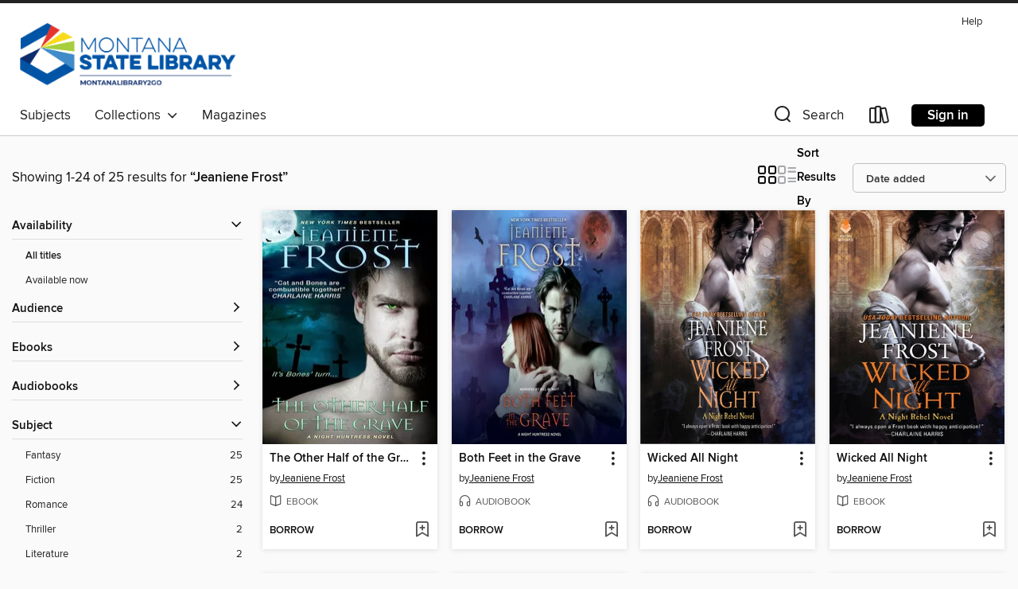

--- FILE ---
content_type: text/html; charset=utf-8
request_url: https://montana.overdrive.com/search/creatorId?query=136871&sortBy=newlyadded
body_size: 40856
content:
<!DOCTYPE html>
<html lang="en" dir="ltr" class="no-js">
    <head>
        
    
        
    

    <meta name="twitter:title" property="og:title" content="MontanaLibrary2Go"/>
    <meta name="twitter:description" property="og:description" content="See search results for &quot;Jeaniene Frost&quot; in the MontanaLibrary2Go digital collection."/>
    <meta name="twitter:image" property="og:image" content="https://thunder.cdn.overdrive.com/logo-resized/1526?1674761938"/>
    <meta property="og:url" content="/search/creatorId?query=136871&amp;sortBy=newlyadded"/>
    <meta name="twitter:card" content="summary" />
    <meta property="og:site_name" content="MontanaLibrary2Go" />
    <meta name="twitter:site" content="@OverDriveLibs" />
    <meta property="og:locale" content="en" />
    <meta name="description" content="See search results for &quot;Jeaniene Frost&quot; in the MontanaLibrary2Go digital collection." />

        <meta http-equiv="X-UA-Compatible" content="IE=edge,chrome=1">
<meta name="viewport" content="width=device-width, initial-scale=1.0 user-scalable=1">





    
        
        
            
        

        <title>Search results for Jeaniene Frost - MontanaLibrary2Go - OverDrive</title>
    


<link rel='shortcut icon' type='image/x-icon' href='https://lightning.od-cdn.com/static/img/favicon.bb86d660d3929b5c0c65389d6a8e8aba.ico' />


    
        <meta name="twitter:title" property="og:title" content="MontanaLibrary2Go"/>
        <meta name="twitter:description" property="og:description" content="Browse, borrow, and enjoy titles from the MontanaLibrary2Go digital collection."/>
        <meta name="twitter:image" property="og:image" content="https://thunder.cdn.overdrive.com/logo-resized/1526?1674761938"/>
        <meta property="og:url" content="/search/creatorId?query=136871&amp;sortBy=newlyadded"/>
        <meta name="twitter:card" content="summary" />
        <meta property="og:site_name" content="MontanaLibrary2Go" />
        <meta name="twitter:site" content="@OverDriveLibs" />
        <meta property="og:locale" content="en" />
        
    
<!-- iOS smart app banner -->
    <meta name="apple-itunes-app" content="app-id=1076402606" />
    <!-- Google Play app banner -->
    <link rel="manifest" href="https://lightning.od-cdn.com/static/manifest.ed71e3d923d287cd1dce64ae0d3cc8b8.json">
    <meta name="google-play-app" content="app-id=com.overdrive.mobile.android.libby" />
    <!-- Windows Store app banner -->
    <meta name="msApplication-ID" content="2FA138F6.LibbybyOverDrive" />
    <meta name="msApplication-PackageFamilyName" content="2FA138F6.LibbybyOverDrive_daecb9042jmvt" />


        <link rel="stylesheet" type="text/css" href="https://lightning.od-cdn.com/static/vendor.bundle.min.5eabf64aeb625aca9acda7ccc8bb0256.css" onerror="cdnError(this)" />
        <link rel="stylesheet" type="text/css" href="https://lightning.od-cdn.com/static/app.bundle.min.0daacbc20b85e970d37a37fe3fc3b92b.css" onerror="cdnError(this)" />
        <link rel='shortcut icon' type='image/x-icon' href='https://lightning.od-cdn.com/static/img/favicon.bb86d660d3929b5c0c65389d6a8e8aba.ico' />

        
    <link rel="stylesheet" type="text/css" href="https://lightning.od-cdn.com/static/faceted-media.min.4cf2f9699e20c37ba2839a67bcf88d4d.css" />


        

<link rel="stylesheet" type="text/css" href="/assets/v3/css/45b2cd3100fbdebbdb6e3d5fa7e06ec7/colors.css?primary=%23006600&primaryR=0&primaryG=102&primaryB=0&primaryFontColor=%23fff&secondary=%23222222&secondaryR=34&secondaryG=34&secondaryB=34&secondaryFontColor=%23fff&bannerIsSecondaryColor=false&defaultColor=%23222">

        <script>
    window.OverDrive = window.OverDrive || {};
    window.OverDrive.colors = {};
    window.OverDrive.colors.primary = "#006600";
    window.OverDrive.colors.secondary = "#222222";
    window.OverDrive.tenant = 322;
    window.OverDrive.libraryName = "MontanaLibrary2Go";
    window.OverDrive.advantageKey = "";
    window.OverDrive.libraryKey = "montana";
    window.OverDrive.accountIds = [-1];
    window.OverDrive.parentAccountKey = "montana";
    window.OverDrive.allFeatures = "";
    window.OverDrive.libraryConfigurations = {"autocomplete":{"enabled":true},"content-holds":{"enabled":true},"getACard":{"enabled":false},"backToMainCollectionLink":{"enabled":true},"promoteLibby":{"enabled":true},"switchToLibby":{"enabled":true},"disableOdAppAccess":{"enabled":true},"bannerIsSecondaryColor":{"enabled":false},"lexileScores":{"enabled":true},"atosLevels":{"enabled":true},"gradeLevels":{"enabled":true},"interestLevels":{"enabled":true},"readingHistory":{"enabled":true},"reciprocalLending":{"enabled":true},"OzoneAuthentication":{"enabled":true},"Notifications":{"enabled":true},"kindleFooter":{"enabled":true},"kindleNav":{"enabled":true},"kindleLoanFormatLimit":{"enabled":true},"kindleSearchOffer":{"enabled":true},"kindleLoanOffer":{"enabled":true},"sampleOnlyMode":{},"luckyDayMenuLink":{"enabled":false},"disableWishlist":{"enabled":false},"simplifiedNavigationBar":{"enabled":false},"geo-idc":{"enabled":false},"libby-footer-promo":{"enabled":false}};
    window.OverDrive.mediaItems = {"309657":{"reserveId":"2222f3fa-cd3c-41cf-aac4-539d2eff0f94","subjects":[{"id":"24","name":"Fantasy"},{"id":"26","name":"Fiction"},{"id":"77","name":"Romance"}],"bisacCodes":["FIC009050","FIC027030","FIC027120"],"bisac":[{"code":"FIC009050","description":"Fiction / Fantasy / Paranormal"},{"code":"FIC027030","description":"Fiction / Romance / Fantasy"},{"code":"FIC027120","description":"FICTION / Romance / Paranormal / General"}],"levels":[],"creators":[{"id":136871,"name":"Jeaniene Frost","role":"Author","sortName":"Frost, Jeaniene"},{"id":541970,"name":"Tavia Gilbert","role":"Narrator","sortName":"Gilbert, Tavia"}],"languages":[{"id":"en","name":"English"}],"imprint":{"id":"10126","name":"Blackstone Audio, Inc., and Buck 50 Productions, LLC"},"isBundledChild":false,"ratings":{"maturityLevel":{"id":"generalcontent","name":"General content"},"naughtyScore":{"id":"GeneralContent","name":"General content"}},"constraints":{"isDisneyEulaRequired":false},"reviewCounts":{"premium":0,"publisherSupplier":1},"isAvailable":false,"isPreReleaseTitle":false,"estimatedReleaseDate":"2010-03-24T04:00:00Z","sample":{"href":"https://samples.overdrive.com/?crid=2222F3FA-CD3C-41CF-AAC4-539D2EFF0F94&.epub-sample.overdrive.com"},"publisher":{"id":"121637","name":"Blackstone Publishing"},"series":"Night Huntress","description":"<p>Half-vampire Catherine Crawfield is going after the undead with a vengeance, hoping that one of these deadbeats is her father&#8212;the one responsible for ruining her mother's life. Then she's captured by Bones, a vampire bounty hunter, and...","availableCopies":0,"ownedCopies":2,"luckyDayAvailableCopies":0,"luckyDayOwnedCopies":0,"holdsCount":0,"holdsRatio":0,"estimatedWaitDays":7,"isFastlane":false,"availabilityType":"normal","isRecommendableToLibrary":true,"isOwned":true,"isHoldable":true,"isAdvantageFiltered":false,"visitorEligible":false,"juvenileEligible":false,"youngAdultEligible":false,"contentAccessLevels":0,"classifications":{},"type":{"id":"audiobook","name":"Audiobook"},"covers":{"cover150Wide":{"href":"https://img3.od-cdn.com/ImageType-150/0887-1/222/2F3/FA/{2222F3FA-CD3C-41CF-AAC4-539D2EFF0F94}Img150.jpg","height":200,"width":150,"primaryColor":{"hex":"#183F4E","rgb":{"red":24,"green":63,"blue":78}},"isPlaceholderImage":false},"cover300Wide":{"href":"https://img3.od-cdn.com/ImageType-400/0887-1/222/2F3/FA/{2222F3FA-CD3C-41CF-AAC4-539D2EFF0F94}Img400.jpg","height":400,"width":300,"primaryColor":{"hex":"#1A404D","rgb":{"red":26,"green":64,"blue":77}},"isPlaceholderImage":false},"cover510Wide":{"href":"https://img1.od-cdn.com/ImageType-100/0887-1/{2222F3FA-CD3C-41CF-AAC4-539D2EFF0F94}Img100.jpg","height":680,"width":510,"primaryColor":{"hex":"#183E4B","rgb":{"red":24,"green":62,"blue":75}},"isPlaceholderImage":false}},"id":"309657","firstCreatorName":"Jeaniene Frost","firstCreatorId":136871,"firstCreatorSortName":"Frost, Jeaniene","title":"Halfway to the Grave","sortTitle":"Halfway to the Grave","starRating":4.4,"starRatingCount":3741,"edition":"Unabridged","publishDate":"2010-03-24T00:00:00Z","publishDateText":"3/24/2010","formats":[{"identifiers":[{"type":"ISBN","value":"9781483052311"},{"type":"LibraryISBN","value":"9781483052304"}],"rights":[],"fileSize":325646414,"onSaleDateUtc":"2010-03-24T04:00:00+00:00","duration":"11:18:25","hasAudioSynchronizedText":false,"isBundleParent":false,"isbn":"9781483052304","bundledContent":[],"sample":{"href":"https://samples.overdrive.com/?crid=2222F3FA-CD3C-41CF-AAC4-539D2EFF0F94&.epub-sample.overdrive.com"},"fulfillmentType":"bifocal","id":"audiobook-overdrive","name":"OverDrive Listen audiobook"},{"identifiers":[{"type":"ISBN","value":"9781483052311"},{"type":"LibraryISBN","value":"9781483052304"}],"rights":[],"fileSize":326208210,"onSaleDateUtc":"2010-03-24T04:00:00+00:00","partCount":11,"duration":"11:18:25","hasAudioSynchronizedText":false,"isBundleParent":false,"isbn":"9781483052304","bundledContent":[],"sample":{"href":"https://excerpts.cdn.overdrive.com/FormatType-425/0887-1/309657-HalfwayToTheGrave.mp3"},"fulfillmentType":"odm","id":"audiobook-mp3","name":"MP3 audiobook"}],"publisherAccount":{"id":"1956","name":"Blackstone Audio, Inc."},"detailedSeries":{"seriesId":586328,"seriesName":"Night Huntress","readingOrder":"1","rank":6}},"351228":{"reserveId":"043406a0-6d08-44d2-84de-fcedc9948ca9","subjects":[{"id":"24","name":"Fantasy"},{"id":"26","name":"Fiction"},{"id":"77","name":"Romance"}],"bisacCodes":["FIC009000","FIC009050","FIC027030"],"bisac":[{"code":"FIC009000","description":"Fiction / Fantasy / General"},{"code":"FIC009050","description":"Fiction / Fantasy / Paranormal"},{"code":"FIC027030","description":"Fiction / Romance / Fantasy"}],"levels":[],"creators":[{"id":136871,"name":"Jeaniene Frost","role":"Author","sortName":"Frost, Jeaniene"},{"id":541970,"name":"Tavia Gilbert","role":"Narrator","sortName":"Gilbert, Tavia"}],"languages":[{"id":"en","name":"English"}],"imprint":{"id":"10126","name":"Blackstone Audio, Inc., and Buck 50 Productions, LLC"},"isBundledChild":false,"ratings":{"maturityLevel":{"id":"generalcontent","name":"General content"},"naughtyScore":{"id":"GeneralContent","name":"General content"}},"constraints":{"isDisneyEulaRequired":false},"reviewCounts":{"premium":0,"publisherSupplier":1},"isAvailable":true,"isPreReleaseTitle":false,"estimatedReleaseDate":"2010-10-14T04:00:00Z","sample":{"href":"https://samples.overdrive.com/?crid=043406A0-6D08-44D2-84DE-FCEDC9948CA9&.epub-sample.overdrive.com"},"publisher":{"id":"121637","name":"Blackstone Publishing"},"series":"Night Huntress","description":"<p>You can run from the grave, but you can't hide.</p><p>Half-vampire Cat Crawfield is now Special Agent Cat Crawfield, working for the government to rid the world of the rogue undead. She's still using everything Bones, her sexy and dangerous...","availableCopies":2,"ownedCopies":2,"luckyDayAvailableCopies":0,"luckyDayOwnedCopies":0,"holdsCount":0,"holdsRatio":0,"estimatedWaitDays":7,"isFastlane":false,"availabilityType":"normal","isRecommendableToLibrary":true,"isOwned":true,"isHoldable":true,"isAdvantageFiltered":false,"visitorEligible":false,"juvenileEligible":false,"youngAdultEligible":false,"contentAccessLevels":0,"classifications":{},"type":{"id":"audiobook","name":"Audiobook"},"covers":{"cover150Wide":{"href":"https://img3.od-cdn.com/ImageType-150/0887-1/043/406/A0/{043406A0-6D08-44D2-84DE-FCEDC9948CA9}Img150.jpg","height":200,"width":150,"primaryColor":{"hex":"#6B8989","rgb":{"red":107,"green":137,"blue":137}},"isPlaceholderImage":false},"cover300Wide":{"href":"https://img3.od-cdn.com/ImageType-400/0887-1/043/406/A0/{043406A0-6D08-44D2-84DE-FCEDC9948CA9}Img400.jpg","height":400,"width":300,"primaryColor":{"hex":"#698B8C","rgb":{"red":105,"green":139,"blue":140}},"isPlaceholderImage":false},"cover510Wide":{"href":"https://img1.od-cdn.com/ImageType-100/0887-1/{043406A0-6D08-44D2-84DE-FCEDC9948CA9}Img100.jpg","height":680,"width":510,"primaryColor":{"hex":"#688C8C","rgb":{"red":104,"green":140,"blue":140}},"isPlaceholderImage":false}},"id":"351228","firstCreatorName":"Jeaniene Frost","firstCreatorId":136871,"firstCreatorSortName":"Frost, Jeaniene","title":"One Foot in the Grave","sortTitle":"One Foot in the Grave","starRating":4.5,"starRatingCount":3042,"edition":"Unabridged","publishDate":"2010-10-14T00:00:00Z","publishDateText":"10/14/2010","formats":[{"identifiers":[{"type":"ISBN","value":"9781481586467"},{"type":"PublisherCatalogNumber","value":"9781982438517"},{"type":"LibraryISBN","value":"9781481586450"}],"rights":[],"fileSize":281602712,"onSaleDateUtc":"2010-10-14T04:00:00+00:00","duration":"09:46:40","hasAudioSynchronizedText":false,"isBundleParent":false,"isbn":"9781481586450","bundledContent":[],"sample":{"href":"https://samples.overdrive.com/?crid=043406A0-6D08-44D2-84DE-FCEDC9948CA9&.epub-sample.overdrive.com"},"fulfillmentType":"bifocal","id":"audiobook-overdrive","name":"OverDrive Listen audiobook"},{"identifiers":[{"type":"ISBN","value":"9781481586467"},{"type":"PublisherCatalogNumber","value":"9781982438517"},{"type":"LibraryISBN","value":"9781481586450"}],"rights":[],"fileSize":281640728,"onSaleDateUtc":"2010-10-14T04:00:00+00:00","partCount":9,"duration":"09:46:40","hasAudioSynchronizedText":false,"isBundleParent":false,"isbn":"9781481586450","bundledContent":[],"sample":{"href":"https://excerpts.cdn.overdrive.com/FormatType-425/0887-1/351228-OneFootInTheGrave.mp3"},"fulfillmentType":"odm","id":"audiobook-mp3","name":"MP3 audiobook"}],"publisherAccount":{"id":"1956","name":"Blackstone Audio, Inc."},"detailedSeries":{"seriesId":586328,"seriesName":"Night Huntress","readingOrder":"2","rank":17}},"352598":{"reserveId":"27749f64-d252-4938-a6f0-5bbdbd676fc1","subjects":[{"id":"24","name":"Fantasy"},{"id":"26","name":"Fiction"},{"id":"77","name":"Romance"}],"bisacCodes":["FIC009010","FIC027030","FIC027120"],"bisac":[{"code":"FIC009010","description":"Fiction / Fantasy / Contemporary"},{"code":"FIC027030","description":"Fiction / Romance / Fantasy"},{"code":"FIC027120","description":"FICTION / Romance / Paranormal / General"}],"levels":[],"creators":[{"id":136871,"name":"Jeaniene Frost","role":"Author","sortName":"Frost, Jeaniene"},{"id":541970,"name":"Tavia Gilbert","role":"Narrator","sortName":"Gilbert, Tavia"}],"languages":[{"id":"en","name":"English"}],"imprint":{"id":"10126","name":"Blackstone Audio, Inc., and Buck 50 Productions, LLC"},"isBundledChild":false,"ratings":{"maturityLevel":{"id":"generalcontent","name":"General content"},"naughtyScore":{"id":"GeneralContent","name":"General content"}},"constraints":{"isDisneyEulaRequired":false},"reviewCounts":{"premium":0,"publisherSupplier":1},"isAvailable":true,"isPreReleaseTitle":false,"estimatedReleaseDate":"2010-07-05T04:00:00Z","sample":{"href":"https://samples.overdrive.com/?crid=27749F64-D252-4938-A6F0-5BBDBD676FC1&.epub-sample.overdrive.com"},"publisher":{"id":"121637","name":"Blackstone Publishing"},"series":"Night Huntress World","description":"<p>From the New York Times bestselling author of the Night Huntress series comes a breathtaking new journey to the dark side of desire.</p><p>The night is not safe for mortals. Denise MacGregor knows all too well what lurks in the...","availableCopies":3,"ownedCopies":3,"luckyDayAvailableCopies":0,"luckyDayOwnedCopies":0,"holdsCount":0,"holdsRatio":0,"estimatedWaitDays":5,"isFastlane":false,"availabilityType":"normal","isRecommendableToLibrary":true,"isOwned":true,"isHoldable":true,"isAdvantageFiltered":false,"visitorEligible":false,"juvenileEligible":false,"youngAdultEligible":false,"contentAccessLevels":0,"classifications":{},"type":{"id":"audiobook","name":"Audiobook"},"covers":{"cover150Wide":{"href":"https://img3.od-cdn.com/ImageType-150/0887-1/{27749F64-D252-4938-A6F0-5BBDBD676FC1}IMG150.JPG","height":200,"width":150,"primaryColor":{"hex":"#121A25","rgb":{"red":18,"green":26,"blue":37}},"isPlaceholderImage":false},"cover300Wide":{"href":"https://img3.od-cdn.com/ImageType-400/0887-1/{27749F64-D252-4938-A6F0-5BBDBD676FC1}IMG400.JPG","height":400,"width":300,"primaryColor":{"hex":"#111924","rgb":{"red":17,"green":25,"blue":36}},"isPlaceholderImage":false},"cover510Wide":{"href":"https://img2.od-cdn.com/ImageType-100/0887-1/{27749F64-D252-4938-A6F0-5BBDBD676FC1}IMG100.JPG","height":680,"width":510,"primaryColor":{"hex":"#121824","rgb":{"red":18,"green":24,"blue":36}},"isPlaceholderImage":false}},"id":"352598","firstCreatorName":"Jeaniene Frost","firstCreatorId":136871,"firstCreatorSortName":"Frost, Jeaniene","title":"First Drop of Crimson","sortTitle":"First Drop of Crimson","starRating":4.3,"starRatingCount":2034,"edition":"Unabridged","publishDate":"2010-07-05T00:00:00Z","publishDateText":"07/05/2010","formats":[{"identifiers":[{"type":"ISBN","value":"9781481587327"},{"type":"PublisherCatalogNumber","value":"9781982438524"},{"type":"LibraryISBN","value":"9781481587310"}],"rights":[],"fileSize":291287034,"onSaleDateUtc":"2010-07-05T04:00:00+00:00","duration":"10:06:50","hasAudioSynchronizedText":false,"isBundleParent":false,"isbn":"9781481587310","bundledContent":[],"sample":{"href":"https://samples.overdrive.com/?crid=27749F64-D252-4938-A6F0-5BBDBD676FC1&.epub-sample.overdrive.com"},"fulfillmentType":"bifocal","id":"audiobook-overdrive","name":"OverDrive Listen audiobook"},{"identifiers":[{"type":"ISBN","value":"9781481587327"},{"type":"PublisherCatalogNumber","value":"9781982438524"},{"type":"LibraryISBN","value":"9781481587310"}],"rights":[],"fileSize":291317758,"onSaleDateUtc":"2010-07-05T04:00:00+00:00","partCount":9,"duration":"10:10:52","hasAudioSynchronizedText":false,"isBundleParent":false,"isbn":"9781481587310","bundledContent":[],"sample":{"href":"https://excerpts.cdn.overdrive.com/FormatType-425/0887-1/352598-FirstDropOfCrimson.mp3"},"fulfillmentType":"odm","id":"audiobook-mp3","name":"MP3 audiobook"}],"publisherAccount":{"id":"1956","name":"Blackstone Audio, Inc."},"detailedSeries":{"seriesId":1461797,"seriesName":"Night Huntress World","readingOrder":"1","rank":2}},"355410":{"reserveId":"64ab39f7-57d6-4242-a27a-41db51c2107d","subjects":[{"id":"24","name":"Fantasy"},{"id":"26","name":"Fiction"},{"id":"77","name":"Romance"}],"bisacCodes":["FIC009050","FIC027030","FIC027120"],"bisac":[{"code":"FIC009050","description":"Fiction / Fantasy / Paranormal"},{"code":"FIC027030","description":"Fiction / Romance / Fantasy"},{"code":"FIC027120","description":"FICTION / Romance / Paranormal / General"}],"levels":[],"creators":[{"id":136871,"name":"Jeaniene Frost","role":"Author","sortName":"Frost, Jeaniene"},{"id":541970,"name":"Tavia Gilbert","role":"Narrator","sortName":"Gilbert, Tavia"}],"languages":[{"id":"en","name":"English"}],"imprint":{"id":"10126","name":"Blackstone Audio, Inc., and Buck 50 Productions, LLC"},"isBundledChild":false,"ratings":{"maturityLevel":{"id":"generalcontent","name":"General content"},"naughtyScore":{"id":"GeneralContent","name":"General content"}},"constraints":{"isDisneyEulaRequired":false},"reviewCounts":{"premium":1,"publisherSupplier":1},"isAvailable":true,"isPreReleaseTitle":false,"estimatedReleaseDate":"2010-11-02T04:00:00Z","sample":{"href":"https://samples.overdrive.com/?crid=64AB39F7-57D6-4242-A27A-41DB51C2107D&.epub-sample.overdrive.com"},"publisher":{"id":"121637","name":"Blackstone Publishing"},"series":"Night Huntress","description":"<p>Some things won't stay buried ... at grave's end.</p><p>It should be the best time of half-vampire Cat Crawfield's life. With her undead lover Bones at her side, she's successfully protected mortals from the rogue undead. But though Cat has...","availableCopies":2,"ownedCopies":2,"luckyDayAvailableCopies":0,"luckyDayOwnedCopies":0,"holdsCount":0,"holdsRatio":0,"estimatedWaitDays":7,"isFastlane":false,"availabilityType":"normal","isRecommendableToLibrary":true,"isOwned":true,"isHoldable":true,"isAdvantageFiltered":false,"visitorEligible":false,"juvenileEligible":false,"youngAdultEligible":false,"contentAccessLevels":0,"classifications":{},"type":{"id":"audiobook","name":"Audiobook"},"covers":{"cover150Wide":{"href":"https://img2.od-cdn.com/ImageType-150/0887-1/64A/B39/F7/{64AB39F7-57D6-4242-A27A-41DB51C2107D}Img150.jpg","height":200,"width":150,"primaryColor":{"hex":"#1D0400","rgb":{"red":29,"green":4,"blue":0}},"isPlaceholderImage":false},"cover300Wide":{"href":"https://img3.od-cdn.com/ImageType-400/0887-1/64A/B39/F7/{64AB39F7-57D6-4242-A27A-41DB51C2107D}Img400.jpg","height":400,"width":300,"primaryColor":{"hex":"#3A1210","rgb":{"red":58,"green":18,"blue":16}},"isPlaceholderImage":false},"cover510Wide":{"href":"https://img3.od-cdn.com/ImageType-100/0887-1/{64AB39F7-57D6-4242-A27A-41DB51C2107D}Img100.jpg","height":680,"width":510,"primaryColor":{"hex":"#4F1308","rgb":{"red":79,"green":19,"blue":8}},"isPlaceholderImage":false}},"id":"355410","firstCreatorName":"Jeaniene Frost","firstCreatorId":136871,"firstCreatorSortName":"Frost, Jeaniene","title":"At Grave's End","sortTitle":"At Graves End","starRating":4.4,"starRatingCount":2720,"edition":"Unabridged","publishDate":"2010-11-02T00:00:00Z","publishDateText":"11/2/2010","formats":[{"identifiers":[{"type":"ISBN","value":"9781481587426"},{"type":"PublisherCatalogNumber","value":"9781538592144"},{"type":"LibraryISBN","value":"9781481587419"}],"rights":[],"fileSize":272015775,"onSaleDateUtc":"2010-11-02T04:00:00+00:00","duration":"09:26:41","hasAudioSynchronizedText":false,"isBundleParent":false,"isbn":"9781481587419","bundledContent":[],"sample":{"href":"https://samples.overdrive.com/?crid=64AB39F7-57D6-4242-A27A-41DB51C2107D&.epub-sample.overdrive.com"},"fulfillmentType":"bifocal","id":"audiobook-overdrive","name":"OverDrive Listen audiobook"},{"identifiers":[{"type":"ISBN","value":"9781481587426"},{"type":"PublisherCatalogNumber","value":"9781538592144"},{"type":"LibraryISBN","value":"9781481587419"}],"rights":[],"fileSize":272526110,"onSaleDateUtc":"2010-11-02T04:00:00+00:00","partCount":9,"duration":"09:26:41","hasAudioSynchronizedText":false,"isBundleParent":false,"isbn":"9781481587419","bundledContent":[],"sample":{"href":"https://excerpts.cdn.overdrive.com/FormatType-425/0887-1/355410-AtGravesEnd.mp3"},"fulfillmentType":"odm","id":"audiobook-mp3","name":"MP3 audiobook"}],"publisherAccount":{"id":"1956","name":"Blackstone Audio, Inc."},"detailedSeries":{"seriesId":586328,"seriesName":"Night Huntress","readingOrder":"3","rank":25}},"450595":{"reserveId":"55b0c379-8b3b-41f4-ac32-3826c00c5044","subjects":[{"id":"24","name":"Fantasy"},{"id":"26","name":"Fiction"},{"id":"77","name":"Romance"}],"bisacCodes":["FIC009000","FIC009050","FIC027030"],"bisac":[{"code":"FIC009000","description":"Fiction / Fantasy / General"},{"code":"FIC009050","description":"Fiction / Fantasy / Paranormal"},{"code":"FIC027030","description":"Fiction / Romance / Fantasy"}],"levels":[],"creators":[{"id":136871,"name":"Jeaniene Frost","role":"Author","sortName":"Frost, Jeaniene"},{"id":541970,"name":"Tavia Gilbert","role":"Narrator","sortName":"Gilbert, Tavia"}],"languages":[{"id":"en","name":"English"}],"imprint":{"id":"10126","name":"Blackstone Audio, Inc., and Buck 50 Productions, LLC"},"isBundledChild":false,"ratings":{"maturityLevel":{"id":"generalcontent","name":"General content"},"naughtyScore":{"id":"GeneralContent","name":"General content"}},"constraints":{"isDisneyEulaRequired":false},"reviewCounts":{"premium":0,"publisherSupplier":1},"awards":[{"id":46,"description":"Romantic Times Reviewers' Choice Award Winner - Best Book","source":"Romantic Times BOOKreviews Magazine"}],"isAvailable":true,"isPreReleaseTitle":false,"estimatedReleaseDate":"2010-08-10T04:00:00Z","sample":{"href":"https://samples.overdrive.com/?crid=55B0C379-8B3B-41F4-AC32-3826C00C5044&.epub-sample.overdrive.com"},"publisher":{"id":"121637","name":"Blackstone Publishing"},"series":"Night Huntress World","description":"<p>An immortal war has been brewing in the darkness&#8212;and now one woman has stumbled into the shadows.</p><p>Chicago private investigator Kira Graceling should have just kept on walking. But her sense of duty refused to let her ignore the...","availableCopies":2,"ownedCopies":2,"luckyDayAvailableCopies":0,"luckyDayOwnedCopies":0,"holdsCount":0,"holdsRatio":0,"estimatedWaitDays":7,"isFastlane":false,"availabilityType":"normal","isRecommendableToLibrary":true,"isOwned":true,"isHoldable":true,"isAdvantageFiltered":false,"visitorEligible":false,"juvenileEligible":false,"youngAdultEligible":false,"contentAccessLevels":0,"classifications":{},"type":{"id":"audiobook","name":"Audiobook"},"covers":{"cover150Wide":{"href":"https://img2.od-cdn.com/ImageType-150/0887-1/55B/0C3/79/{55B0C379-8B3B-41F4-AC32-3826C00C5044}Img150.jpg","height":200,"width":150,"primaryColor":{"hex":"#3B303E","rgb":{"red":59,"green":48,"blue":62}},"isPlaceholderImage":false},"cover300Wide":{"href":"https://img1.od-cdn.com/ImageType-400/0887-1/55B/0C3/79/{55B0C379-8B3B-41F4-AC32-3826C00C5044}Img400.jpg","height":400,"width":300,"primaryColor":{"hex":"#352D38","rgb":{"red":53,"green":45,"blue":56}},"isPlaceholderImage":false},"cover510Wide":{"href":"https://img2.od-cdn.com/ImageType-100/0887-1/{55B0C379-8B3B-41F4-AC32-3826C00C5044}Img100.jpg","height":680,"width":510,"primaryColor":{"hex":"#352D38","rgb":{"red":53,"green":45,"blue":56}},"isPlaceholderImage":false}},"id":"450595","firstCreatorName":"Jeaniene Frost","firstCreatorId":136871,"firstCreatorSortName":"Frost, Jeaniene","title":"Eternal Kiss of Darkness","sortTitle":"Eternal Kiss of Darkness","starRating":4.3,"starRatingCount":1822,"edition":"Unabridged","publishDate":"2010-08-10T00:00:00Z","publishDateText":"08/10/2010","formats":[{"identifiers":[{"type":"ISBN","value":"9781481587600"},{"type":"PublisherCatalogNumber","value":"9781982438548"},{"type":"LibraryISBN","value":"9781481587594"}],"rights":[],"fileSize":300101794,"onSaleDateUtc":"2010-08-10T04:00:00+00:00","duration":"10:25:12","hasAudioSynchronizedText":false,"isBundleParent":false,"isbn":"9781481587594","bundledContent":[],"sample":{"href":"https://samples.overdrive.com/?crid=55B0C379-8B3B-41F4-AC32-3826C00C5044&.epub-sample.overdrive.com"},"fulfillmentType":"bifocal","id":"audiobook-overdrive","name":"OverDrive Listen audiobook"},{"identifiers":[{"type":"ISBN","value":"9781481587600"},{"type":"PublisherCatalogNumber","value":"9781982438548"},{"type":"LibraryISBN","value":"9781481587594"}],"rights":[],"fileSize":300545312,"onSaleDateUtc":"2010-08-10T04:00:00+00:00","partCount":9,"duration":"10:25:12","hasAudioSynchronizedText":false,"isBundleParent":false,"isbn":"9781481587594","bundledContent":[],"sample":{"href":"https://excerpts.cdn.overdrive.com/FormatType-425/0887-1/450595-EternalKissOfDarkness.mp3"},"fulfillmentType":"odm","id":"audiobook-mp3","name":"MP3 audiobook"}],"publisherAccount":{"id":"1956","name":"Blackstone Audio, Inc."},"detailedSeries":{"seriesId":1461797,"seriesName":"Night Huntress World","readingOrder":"2","rank":5}},"451352":{"reserveId":"af9e9ed8-a586-45e6-843b-1c18d3184e8b","subjects":[{"id":"24","name":"Fantasy"},{"id":"26","name":"Fiction"},{"id":"77","name":"Romance"}],"bisacCodes":["FIC009050","FIC027030","FIC027120"],"bisac":[{"code":"FIC009050","description":"Fiction / Fantasy / Paranormal"},{"code":"FIC027030","description":"Fiction / Romance / Fantasy"},{"code":"FIC027120","description":"FICTION / Romance / Paranormal / General"}],"levels":[],"creators":[{"id":136871,"name":"Jeaniene Frost","role":"Author","sortName":"Frost, Jeaniene"},{"id":541970,"name":"Tavia Gilbert","role":"Narrator","sortName":"Gilbert, Tavia"}],"languages":[{"id":"en","name":"English"}],"imprint":{"id":"10126","name":"Blackstone Audio, Inc., and Buck 50 Productions, LLC"},"isBundledChild":false,"ratings":{"maturityLevel":{"id":"generalcontent","name":"General content"},"naughtyScore":{"id":"GeneralContent","name":"General content"}},"constraints":{"isDisneyEulaRequired":false},"reviewCounts":{"premium":1,"publisherSupplier":1},"isAvailable":true,"isPreReleaseTitle":false,"estimatedReleaseDate":"2010-12-13T05:00:00Z","sample":{"href":"https://samples.overdrive.com/?crid=AF9E9ED8-A586-45E6-843B-1C18D3184E8B&.epub-sample.overdrive.com"},"publisher":{"id":"121637","name":"Blackstone Publishing"},"series":"Night Huntress","description":"<p>Since half-vampire Cat Crawfield and her undead lover Bones met six years ago, they've fought against the rogue undead, battled a vengeful Master vampire, and pledged their devotion with a blood bond. Now it's time for a vacation. But their...","availableCopies":1,"ownedCopies":2,"luckyDayAvailableCopies":0,"luckyDayOwnedCopies":0,"holdsCount":0,"holdsRatio":0,"estimatedWaitDays":7,"isFastlane":false,"availabilityType":"normal","isRecommendableToLibrary":true,"isOwned":true,"isHoldable":true,"isAdvantageFiltered":false,"visitorEligible":false,"juvenileEligible":false,"youngAdultEligible":false,"contentAccessLevels":0,"classifications":{},"type":{"id":"audiobook","name":"Audiobook"},"covers":{"cover150Wide":{"href":"https://img3.od-cdn.com/ImageType-150/0887-1/AF9/E9E/D8/{AF9E9ED8-A586-45E6-843B-1C18D3184E8B}Img150.jpg","height":200,"width":150,"primaryColor":{"hex":"#273D4B","rgb":{"red":39,"green":61,"blue":75}},"isPlaceholderImage":false},"cover300Wide":{"href":"https://img3.od-cdn.com/ImageType-400/0887-1/AF9/E9E/D8/{AF9E9ED8-A586-45E6-843B-1C18D3184E8B}Img400.jpg","height":400,"width":300,"primaryColor":{"hex":"#263D4D","rgb":{"red":38,"green":61,"blue":77}},"isPlaceholderImage":false},"cover510Wide":{"href":"https://img3.od-cdn.com/ImageType-100/0887-1/{AF9E9ED8-A586-45E6-843B-1C18D3184E8B}Img100.jpg","height":680,"width":510,"primaryColor":{"hex":"#263D4D","rgb":{"red":38,"green":61,"blue":77}},"isPlaceholderImage":false}},"id":"451352","firstCreatorName":"Jeaniene Frost","firstCreatorId":136871,"firstCreatorSortName":"Frost, Jeaniene","title":"Destined for an Early Grave","sortTitle":"Destined for an Early Grave","starRating":4.4,"starRatingCount":2389,"edition":"Unabridged","publishDate":"2010-12-13T00:00:00Z","publishDateText":"12/13/2010","formats":[{"identifiers":[{"type":"ISBN","value":"9781481587501"},{"type":"PublisherCatalogNumber","value":"9781982438531"},{"type":"LibraryISBN","value":"9781481587495"}],"rights":[],"fileSize":275744388,"onSaleDateUtc":"2010-12-13T05:00:00+00:00","duration":"09:34:28","hasAudioSynchronizedText":false,"isBundleParent":false,"isbn":"9781481587495","bundledContent":[],"sample":{"href":"https://samples.overdrive.com/?crid=AF9E9ED8-A586-45E6-843B-1C18D3184E8B&.epub-sample.overdrive.com"},"fulfillmentType":"bifocal","id":"audiobook-overdrive","name":"OverDrive Listen audiobook"},{"identifiers":[{"type":"ISBN","value":"9781481587501"},{"type":"PublisherCatalogNumber","value":"9781982438531"},{"type":"LibraryISBN","value":"9781481587495"}],"rights":[],"fileSize":275782402,"onSaleDateUtc":"2010-12-13T05:00:00+00:00","partCount":9,"duration":"09:34:28","hasAudioSynchronizedText":false,"isBundleParent":false,"isbn":"9781481587495","bundledContent":[],"sample":{"href":"https://excerpts.cdn.overdrive.com/FormatType-425/0887-1/451352-DestinedForAnEarlyGrave.mp3"},"fulfillmentType":"odm","id":"audiobook-mp3","name":"MP3 audiobook"}],"publisherAccount":{"id":"1956","name":"Blackstone Audio, Inc."},"detailedSeries":{"seriesId":586328,"seriesName":"Night Huntress","readingOrder":"4","rank":32}},"478480":{"reserveId":"ad6ca642-1e19-4447-beea-4c218a0e78e6","subjects":[{"id":"24","name":"Fantasy"},{"id":"26","name":"Fiction"},{"id":"77","name":"Romance"}],"bisacCodes":["FIC009050","FIC027030","FIC027120"],"bisac":[{"code":"FIC009050","description":"Fiction / Fantasy / Paranormal"},{"code":"FIC027030","description":"Fiction / Romance / Fantasy"},{"code":"FIC027120","description":"FICTION / Romance / Paranormal / General"}],"levels":[],"creators":[{"id":136871,"name":"Jeaniene Frost","role":"Author","sortName":"Frost, Jeaniene"},{"id":541970,"name":"Tavia Gilbert","role":"Narrator","sortName":"Gilbert, Tavia"}],"languages":[{"id":"en","name":"English"}],"imprint":{"id":"10126","name":"Blackstone Audio, Inc., and Buck 50 Productions, LLC"},"isBundledChild":false,"ratings":{"maturityLevel":{"id":"generalcontent","name":"General content"},"naughtyScore":{"id":"GeneralContent","name":"General content"}},"constraints":{"isDisneyEulaRequired":false},"reviewCounts":{"premium":1,"publisherSupplier":1},"isAvailable":true,"isPreReleaseTitle":false,"estimatedReleaseDate":"2011-02-22T05:00:00Z","sample":{"href":"https://samples.overdrive.com/?crid=AD6CA642-1E19-4447-BEEA-4C218A0E78E6&.epub-sample.overdrive.com"},"publisher":{"id":"121637","name":"Blackstone Publishing"},"series":"Night Huntress","description":"<p>Danger waits on both sides of the grave...</p><p>Half-vampire Cat Crawfield and her vampire husband Bones have fought for their lives, as well as for their relationship. But just when they've triumphed over the latest battle, Cat's new and...","availableCopies":2,"ownedCopies":2,"luckyDayAvailableCopies":0,"luckyDayOwnedCopies":0,"holdsCount":0,"holdsRatio":0,"estimatedWaitDays":7,"isFastlane":false,"availabilityType":"normal","isRecommendableToLibrary":true,"isOwned":true,"isHoldable":true,"isAdvantageFiltered":false,"visitorEligible":false,"juvenileEligible":false,"youngAdultEligible":false,"contentAccessLevels":0,"classifications":{},"type":{"id":"audiobook","name":"Audiobook"},"covers":{"cover150Wide":{"href":"https://img1.od-cdn.com/ImageType-150/0887-1/AD6/CA6/42/{AD6CA642-1E19-4447-BEEA-4C218A0E78E6}Img150.jpg","height":200,"width":150,"primaryColor":{"hex":"#223E28","rgb":{"red":34,"green":62,"blue":40}},"isPlaceholderImage":false},"cover300Wide":{"href":"https://img3.od-cdn.com/ImageType-400/0887-1/AD6/CA6/42/{AD6CA642-1E19-4447-BEEA-4C218A0E78E6}Img400.jpg","height":400,"width":300,"primaryColor":{"hex":"#243D2A","rgb":{"red":36,"green":61,"blue":42}},"isPlaceholderImage":false},"cover510Wide":{"href":"https://img3.od-cdn.com/ImageType-100/0887-1/{AD6CA642-1E19-4447-BEEA-4C218A0E78E6}Img100.jpg","height":680,"width":510,"primaryColor":{"hex":"#283F2D","rgb":{"red":40,"green":63,"blue":45}},"isPlaceholderImage":false}},"id":"478480","firstCreatorName":"Jeaniene Frost","firstCreatorId":136871,"firstCreatorSortName":"Frost, Jeaniene","title":"This Side of the Grave","sortTitle":"This Side of the Grave","starRating":4.4,"starRatingCount":2172,"edition":"Unabridged","publishDate":"2011-02-22T00:00:00Z","publishDateText":"02/22/2011","formats":[{"identifiers":[{"type":"ISBN","value":"9781481588287"},{"type":"PublisherCatalogNumber","value":"9781538592151"},{"type":"LibraryISBN","value":"9781481588270"}],"rights":[],"fileSize":273048550,"onSaleDateUtc":"2011-02-22T05:00:00+00:00","duration":"09:28:51","hasAudioSynchronizedText":false,"isBundleParent":false,"isbn":"9781481588270","bundledContent":[],"sample":{"href":"https://samples.overdrive.com/?crid=AD6CA642-1E19-4447-BEEA-4C218A0E78E6&.epub-sample.overdrive.com"},"fulfillmentType":"bifocal","id":"audiobook-overdrive","name":"OverDrive Listen audiobook"},{"identifiers":[{"type":"ISBN","value":"9781481588287"},{"type":"PublisherCatalogNumber","value":"9781538592151"},{"type":"LibraryISBN","value":"9781481588270"}],"rights":[],"fileSize":273572710,"onSaleDateUtc":"2011-02-22T05:00:00+00:00","partCount":9,"duration":"09:28:51","hasAudioSynchronizedText":false,"isBundleParent":false,"isbn":"9781481588270","bundledContent":[],"sample":{"href":"https://excerpts.cdn.overdrive.com/FormatType-425/0887-1/478480-ThisSideOfTheGrave.mp3"},"fulfillmentType":"odm","id":"audiobook-mp3","name":"MP3 audiobook"}],"publisherAccount":{"id":"1956","name":"Blackstone Audio, Inc."},"detailedSeries":{"seriesId":586328,"seriesName":"Night Huntress","readingOrder":"5","rank":38}},"555464":{"reserveId":"d45b9521-e72e-4fb0-89a6-d171547e6782","subjects":[{"id":"24","name":"Fantasy"},{"id":"26","name":"Fiction"},{"id":"77","name":"Romance"}],"bisacCodes":["FIC009050","FIC027030"],"bisac":[{"code":"FIC009050","description":"Fiction / Fantasy / Paranormal"},{"code":"FIC027030","description":"Fiction / Romance / Fantasy"}],"levels":[],"creators":[{"id":136871,"name":"Jeaniene Frost","role":"Author","sortName":"Frost, Jeaniene"},{"id":541970,"name":"Tavia Gilbert","role":"Narrator","sortName":"Gilbert, Tavia"}],"languages":[{"id":"en","name":"English"}],"imprint":{"id":"10126","name":"Blackstone Audio, Inc., and Buck 50 Productions, LLC"},"isBundledChild":false,"ratings":{"maturityLevel":{"id":"generalcontent","name":"General content"},"naughtyScore":{"id":"GeneralContent","name":"General content"}},"constraints":{"isDisneyEulaRequired":false},"reviewCounts":{"premium":0,"publisherSupplier":1},"isAvailable":true,"isPreReleaseTitle":false,"estimatedReleaseDate":"2011-08-30T04:00:00Z","sample":{"href":"https://samples.overdrive.com/?crid=D45B9521-E72E-4FB0-89A6-D171547E6782&.epub-sample.overdrive.com"},"publisher":{"id":"121637","name":"Blackstone Publishing"},"series":"Night Huntress","description":"<p>The grave is one wrong step away.</p><p>Having narrowly averted an (under) world war, Cat Crawfield wants nothing more than a little downtime with her vampire husband, Bones. Unfortunately, her gift from New Orleans' voodoo queen just keeps on...","availableCopies":2,"ownedCopies":2,"luckyDayAvailableCopies":0,"luckyDayOwnedCopies":0,"holdsCount":0,"holdsRatio":0,"estimatedWaitDays":7,"isFastlane":false,"availabilityType":"normal","isRecommendableToLibrary":true,"isOwned":true,"isHoldable":true,"isAdvantageFiltered":false,"visitorEligible":false,"juvenileEligible":false,"youngAdultEligible":false,"contentAccessLevels":0,"classifications":{},"type":{"id":"audiobook","name":"Audiobook"},"covers":{"cover150Wide":{"href":"https://img1.od-cdn.com/ImageType-150/0887-1/D45/B95/21/{D45B9521-E72E-4FB0-89A6-D171547E6782}Img150.jpg","height":200,"width":150,"primaryColor":{"hex":"#000E11","rgb":{"red":0,"green":14,"blue":17}},"isPlaceholderImage":false},"cover300Wide":{"href":"https://img1.od-cdn.com/ImageType-400/0887-1/D45/B95/21/{D45B9521-E72E-4FB0-89A6-D171547E6782}Img400.jpg","height":400,"width":300,"primaryColor":{"hex":"#000E13","rgb":{"red":0,"green":14,"blue":19}},"isPlaceholderImage":false},"cover510Wide":{"href":"https://img2.od-cdn.com/ImageType-100/0887-1/{D45B9521-E72E-4FB0-89A6-D171547E6782}Img100.jpg","height":680,"width":510,"primaryColor":{"hex":"#00070F","rgb":{"red":0,"green":7,"blue":15}},"isPlaceholderImage":false}},"id":"555464","firstCreatorName":"Jeaniene Frost","firstCreatorId":136871,"firstCreatorSortName":"Frost, Jeaniene","title":"One Grave at a Time","sortTitle":"One Grave at a Time","starRating":4.4,"starRatingCount":1962,"edition":"Unabridged","publishDate":"2011-08-30T00:00:00Z","publishDateText":"08/30/2011","formats":[{"identifiers":[{"type":"ISBN","value":"9781481588546"},{"type":"PublisherCatalogNumber","value":"9781538592168"},{"type":"LibraryISBN","value":"9781481588539"}],"rights":[],"fileSize":262265830,"onSaleDateUtc":"2011-08-30T04:00:00+00:00","duration":"09:06:23","hasAudioSynchronizedText":false,"isBundleParent":false,"isbn":"9781481588539","bundledContent":[],"sample":{"href":"https://samples.overdrive.com/?crid=D45B9521-E72E-4FB0-89A6-D171547E6782&.epub-sample.overdrive.com"},"fulfillmentType":"bifocal","id":"audiobook-overdrive","name":"OverDrive Listen audiobook"},{"identifiers":[{"type":"ISBN","value":"9781481588546"},{"type":"PublisherCatalogNumber","value":"9781538592168"},{"type":"LibraryISBN","value":"9781481588539"}],"rights":[],"fileSize":262299618,"onSaleDateUtc":"2011-08-30T04:00:00+00:00","partCount":8,"duration":"09:06:18","hasAudioSynchronizedText":false,"isBundleParent":false,"isbn":"9781481588539","bundledContent":[],"sample":{"href":"https://excerpts.cdn.overdrive.com/FormatType-425/0887-1/555464-OneGraveAtATime.mp3"},"fulfillmentType":"odm","id":"audiobook-mp3","name":"MP3 audiobook"}],"publisherAccount":{"id":"1956","name":"Blackstone Audio, Inc."},"detailedSeries":{"seriesId":586328,"seriesName":"Night Huntress","readingOrder":"6","rank":41}},"964782":{"reserveId":"2568acbe-64d2-4a79-9b57-4c6198913665","subjects":[{"id":"24","name":"Fantasy"},{"id":"26","name":"Fiction"},{"id":"77","name":"Romance"}],"bisacCodes":["FIC027120"],"bisac":[{"code":"FIC027120","description":"FICTION / Romance / Paranormal / General"}],"levels":[],"creators":[{"id":136871,"name":"Jeaniene Frost","role":"Author","sortName":"Frost, Jeaniene"},{"id":541970,"name":"Tavia Gilbert","role":"Narrator","sortName":"Gilbert, Tavia"}],"languages":[{"id":"en","name":"English"}],"imprint":{"id":"6573","name":"Avon"},"isBundledChild":false,"ratings":{"maturityLevel":{"id":"generalcontent","name":"General content"},"naughtyScore":{"id":"GeneralContent","name":"General content"}},"constraints":{"isDisneyEulaRequired":false},"reviewCounts":{"premium":1,"publisherSupplier":0},"isAvailable":true,"isPreReleaseTitle":false,"estimatedReleaseDate":"2012-06-26T04:00:00Z","sample":{"href":"https://samples.overdrive.com/?crid=2568ACBE-64D2-4A79-9B57-4C6198913665&.epub-sample.overdrive.com"},"publisher":{"id":"582","name":"HarperCollins"},"subtitle":"A Night Prince Novel","series":"Night Prince","description":"<p>\"An author who delivers only the best.\"<br />&#8212;Romantic Times </p><p>\"Put Jeaniene Frost on your must-read list!\"<br />&#8212;Lara Adrian, New York Times bestselling author</p><p>Spinning off from her wildly successful, New York Times...","availableCopies":2,"ownedCopies":2,"luckyDayAvailableCopies":0,"luckyDayOwnedCopies":0,"holdsCount":0,"holdsRatio":0,"estimatedWaitDays":7,"isFastlane":false,"availabilityType":"normal","isRecommendableToLibrary":true,"isOwned":true,"isHoldable":true,"isAdvantageFiltered":false,"visitorEligible":false,"juvenileEligible":false,"youngAdultEligible":false,"contentAccessLevels":0,"classifications":{},"type":{"id":"audiobook","name":"Audiobook"},"covers":{"cover150Wide":{"href":"https://img2.od-cdn.com/ImageType-150/0293-1/256/8AC/BE/{2568ACBE-64D2-4A79-9B57-4C6198913665}Img150.jpg","height":200,"width":150,"primaryColor":{"hex":"#0C0D50","rgb":{"red":12,"green":13,"blue":80}},"isPlaceholderImage":false},"cover300Wide":{"href":"https://img1.od-cdn.com/ImageType-400/0293-1/256/8AC/BE/{2568ACBE-64D2-4A79-9B57-4C6198913665}Img400.jpg","height":400,"width":300,"primaryColor":{"hex":"#0C0E4B","rgb":{"red":12,"green":14,"blue":75}},"isPlaceholderImage":false},"cover510Wide":{"href":"https://img2.od-cdn.com/ImageType-100/0293-1/{2568ACBE-64D2-4A79-9B57-4C6198913665}Img100.jpg","height":680,"width":510,"primaryColor":{"hex":"#121653","rgb":{"red":18,"green":22,"blue":83}},"isPlaceholderImage":false}},"id":"964782","firstCreatorName":"Jeaniene Frost","firstCreatorId":136871,"firstCreatorSortName":"Frost, Jeaniene","title":"Once Burned","sortTitle":"Once Burned A Night Prince Novel","starRating":4.3,"starRatingCount":1935,"edition":"Unabridged","publishDate":"2012-06-26T00:00:00Z","publishDateText":"06/26/2012","formats":[{"identifiers":[{"type":"ISBN","value":"9780062207142"}],"rights":[],"fileSize":242478390,"onSaleDateUtc":"2012-06-26T04:00:00+00:00","duration":"08:25:09","hasAudioSynchronizedText":false,"isBundleParent":false,"isbn":"9780062207142","bundledContent":[],"sample":{"href":"https://samples.overdrive.com/?crid=2568ACBE-64D2-4A79-9B57-4C6198913665&.epub-sample.overdrive.com"},"fulfillmentType":"bifocal","id":"audiobook-overdrive","name":"OverDrive Listen audiobook"},{"identifiers":[{"type":"ISBN","value":"9780062207142"}],"rights":[],"fileSize":242828724,"onSaleDateUtc":"2012-06-26T04:00:00+00:00","partCount":7,"duration":"08:25:06","hasAudioSynchronizedText":false,"isBundleParent":false,"isbn":"9780062207142","bundledContent":[],"sample":{"href":"https://excerpts.cdn.overdrive.com/FormatType-425/0293-1/964782-OnceBurned.mp3"},"fulfillmentType":"odm","id":"audiobook-mp3","name":"MP3 audiobook"}],"publisherAccount":{"id":"436","name":"HarperCollins Publishers Inc."},"detailedSeries":{"seriesId":605737,"seriesName":"Night Prince","readingOrder":"1","rank":2}},"1250503":{"reserveId":"09d4b10a-5c8c-4ec0-9294-f964a7fb1b33","subjects":[{"id":"24","name":"Fantasy"},{"id":"26","name":"Fiction"},{"id":"77","name":"Romance"}],"bisacCodes":["FIC027120"],"bisac":[{"code":"FIC027120","description":"FICTION / Romance / Paranormal / General"}],"levels":[],"creators":[{"id":136871,"name":"Jeaniene Frost","role":"Author","sortName":"Frost, Jeaniene"},{"id":541970,"name":"Tavia Gilbert","role":"Narrator","sortName":"Gilbert, Tavia"}],"languages":[{"id":"en","name":"English"}],"imprint":{"id":"6573","name":"Avon"},"isBundledChild":false,"ratings":{"maturityLevel":{"id":"generalcontent","name":"General content"},"naughtyScore":{"id":"GeneralContent","name":"General content"}},"constraints":{"isDisneyEulaRequired":false},"reviewCounts":{"premium":2,"publisherSupplier":0},"isAvailable":true,"isPreReleaseTitle":false,"estimatedReleaseDate":"2013-03-26T04:00:00Z","sample":{"href":"https://samples.overdrive.com/?crid=09D4B10A-5C8C-4EC0-9294-F964A7FB1B33&.epub-sample.overdrive.com"},"publisher":{"id":"582","name":"HarperCollins"},"series":"Night Prince","description":"<p>Dating the Prince of Darkness has its challenges . . .</p><p>Leila's psychic abilities have been failing her, and now she isn't sure what the future holds. If that weren't enough, her lover Vlad has been acting distant. Though Leila is a mere...","availableCopies":1,"ownedCopies":2,"luckyDayAvailableCopies":0,"luckyDayOwnedCopies":0,"holdsCount":0,"holdsRatio":0,"estimatedWaitDays":7,"isFastlane":false,"availabilityType":"normal","isRecommendableToLibrary":true,"isOwned":true,"isHoldable":true,"isAdvantageFiltered":false,"visitorEligible":false,"juvenileEligible":false,"youngAdultEligible":false,"contentAccessLevels":0,"classifications":{},"type":{"id":"audiobook","name":"Audiobook"},"covers":{"cover150Wide":{"href":"https://img2.od-cdn.com/ImageType-150/0293-1/09D/4B1/0A/{09D4B10A-5C8C-4EC0-9294-F964A7FB1B33}Img150.jpg","height":200,"width":150,"primaryColor":{"hex":"#0A0816","rgb":{"red":10,"green":8,"blue":22}},"isPlaceholderImage":false},"cover300Wide":{"href":"https://img3.od-cdn.com/ImageType-400/0293-1/09D/4B1/0A/{09D4B10A-5C8C-4EC0-9294-F964A7FB1B33}Img400.jpg","height":400,"width":300,"primaryColor":{"hex":"#0C0314","rgb":{"red":12,"green":3,"blue":20}},"isPlaceholderImage":false},"cover510Wide":{"href":"https://img1.od-cdn.com/ImageType-100/0293-1/{09D4B10A-5C8C-4EC0-9294-F964A7FB1B33}Img100.jpg","height":680,"width":510,"primaryColor":{"hex":"#07040D","rgb":{"red":7,"green":4,"blue":13}},"isPlaceholderImage":false}},"id":"1250503","firstCreatorName":"Jeaniene Frost","firstCreatorId":136871,"firstCreatorSortName":"Frost, Jeaniene","title":"Twice Tempted","sortTitle":"Twice Tempted","starRating":4.4,"starRatingCount":1475,"edition":"Unabridged","publishDate":"2013-03-26T00:00:00Z","publishDateText":"03/26/2013","formats":[{"identifiers":[{"type":"ISBN","value":"9780062129420"}],"rights":[],"fileSize":238882060,"onSaleDateUtc":"2013-03-26T04:00:00+00:00","duration":"08:17:40","hasAudioSynchronizedText":false,"isBundleParent":false,"isbn":"9780062129420","bundledContent":[],"sample":{"href":"https://samples.overdrive.com/?crid=09D4B10A-5C8C-4EC0-9294-F964A7FB1B33&.epub-sample.overdrive.com"},"fulfillmentType":"bifocal","id":"audiobook-overdrive","name":"OverDrive Listen audiobook"},{"identifiers":[{"type":"ISBN","value":"9780062129420"}],"rights":[],"fileSize":238911624,"onSaleDateUtc":"2013-03-26T04:00:00+00:00","partCount":7,"duration":"08:17:36","hasAudioSynchronizedText":false,"isBundleParent":false,"isbn":"9780062129420","bundledContent":[],"sample":{"href":"https://excerpts.cdn.overdrive.com/FormatType-425/0293-1/1250503-TwiceTempted.mp3"},"fulfillmentType":"odm","id":"audiobook-mp3","name":"MP3 audiobook"}],"publisherAccount":{"id":"436","name":"HarperCollins Publishers Inc."},"detailedSeries":{"seriesId":605737,"seriesName":"Night Prince","readingOrder":"2","rank":5}},"1507277":{"reserveId":"1c5e84b7-4461-47d9-8cb3-532c26c3052d","subjects":[{"id":"24","name":"Fantasy"},{"id":"26","name":"Fiction"},{"id":"77","name":"Romance"}],"bisacCodes":["FIC027120"],"bisac":[{"code":"FIC027120","description":"FICTION / Romance / Paranormal / General"}],"levels":[],"creators":[{"id":136871,"name":"Jeaniene Frost","role":"Author","sortName":"Frost, Jeaniene"},{"id":541970,"name":"Tavia Gilbert","role":"Narrator","sortName":"Gilbert, Tavia"}],"languages":[{"id":"en","name":"English"}],"imprint":{"id":"6573","name":"Avon"},"isBundledChild":false,"ratings":{"maturityLevel":{"id":"generalcontent","name":"General content"},"naughtyScore":{"id":"GeneralContent","name":"General content"}},"constraints":{"isDisneyEulaRequired":false},"reviewCounts":{"premium":1,"publisherSupplier":0},"isAvailable":true,"isPreReleaseTitle":false,"estimatedReleaseDate":"2014-01-28T05:00:00Z","sample":{"href":"https://samples.overdrive.com/?crid=1C5E84B7-4461-47D9-8CB3-532C26C3052D&.epub-sample.overdrive.com"},"publisher":{"id":"582","name":"HarperCollins"},"series":"Night Huntress","description":"<p>There's always one more grave to dig</p><p>Lately, life has been unnaturally calm for vampires Cat Crawfield and her husband, Bones. They should have known better than to relax their guard, because a shocking revelation sends them back into...","availableCopies":2,"ownedCopies":3,"luckyDayAvailableCopies":0,"luckyDayOwnedCopies":0,"holdsCount":0,"holdsRatio":0,"estimatedWaitDays":5,"isFastlane":false,"availabilityType":"normal","isRecommendableToLibrary":true,"isOwned":true,"isHoldable":true,"isAdvantageFiltered":false,"visitorEligible":false,"juvenileEligible":false,"youngAdultEligible":false,"contentAccessLevels":0,"classifications":{},"type":{"id":"audiobook","name":"Audiobook"},"covers":{"cover150Wide":{"href":"https://img3.od-cdn.com/ImageType-150/0293-1/1C5/E84/B7/{1C5E84B7-4461-47D9-8CB3-532C26C3052D}Img150.jpg","height":200,"width":150,"primaryColor":{"hex":"#060709","rgb":{"red":6,"green":7,"blue":9}},"isPlaceholderImage":false},"cover300Wide":{"href":"https://img2.od-cdn.com/ImageType-400/0293-1/1C5/E84/B7/{1C5E84B7-4461-47D9-8CB3-532C26C3052D}Img400.jpg","height":400,"width":300,"primaryColor":{"hex":"#070908","rgb":{"red":7,"green":9,"blue":8}},"isPlaceholderImage":false},"cover510Wide":{"href":"https://img3.od-cdn.com/ImageType-100/0293-1/{1C5E84B7-4461-47D9-8CB3-532C26C3052D}Img100.jpg","height":680,"width":510,"primaryColor":{"hex":"#060606","rgb":{"red":6,"green":6,"blue":6}},"isPlaceholderImage":false}},"id":"1507277","firstCreatorName":"Jeaniene Frost","firstCreatorId":136871,"firstCreatorSortName":"Frost, Jeaniene","title":"Up From the Grave","sortTitle":"Up From the Grave","starRating":4.4,"starRatingCount":1540,"edition":"Unabridged","publishDate":"2014-01-28T00:00:00Z","publishDateText":"01/28/2014","formats":[{"identifiers":[{"type":"ISBN","value":"9780062129444"}],"rights":[],"fileSize":250151494,"onSaleDateUtc":"2014-01-28T05:00:00+00:00","duration":"08:41:08","hasAudioSynchronizedText":false,"isBundleParent":false,"isbn":"9780062129444","bundledContent":[],"sample":{"href":"https://samples.overdrive.com/?crid=1C5E84B7-4461-47D9-8CB3-532C26C3052D&.epub-sample.overdrive.com"},"fulfillmentType":"bifocal","id":"audiobook-overdrive","name":"OverDrive Listen audiobook"},{"identifiers":[{"type":"ISBN","value":"9780062129444"}],"rights":[],"fileSize":250181060,"onSaleDateUtc":"2014-01-28T05:00:00+00:00","partCount":7,"duration":"08:41:07","hasAudioSynchronizedText":false,"isBundleParent":false,"isbn":"9780062129444","bundledContent":[],"sample":{"href":"https://excerpts.cdn.overdrive.com/FormatType-425/0293-1/1507277-UpFromTheGrave.mp3"},"fulfillmentType":"odm","id":"audiobook-mp3","name":"MP3 audiobook"}],"publisherAccount":{"id":"436","name":"HarperCollins Publishers Inc."},"detailedSeries":{"seriesId":586328,"seriesName":"Night Huntress","readingOrder":"7","rank":48}},"1817983":{"reserveId":"eaba8ad3-ea1c-4017-99cf-d94f0c52f334","subjects":[{"id":"24","name":"Fantasy"},{"id":"26","name":"Fiction"},{"id":"49","name":"Literature"},{"id":"77","name":"Romance"}],"bisacCodes":["FIC009000","FIC027120","FIC043000"],"bisac":[{"code":"FIC009000","description":"Fiction / Fantasy / General"},{"code":"FIC027120","description":"FICTION / Romance / Paranormal / General"},{"code":"FIC043000","description":"Fiction / Coming of Age"}],"levels":[],"creators":[{"id":136871,"name":"Jeaniene Frost","role":"Author","sortName":"Frost, Jeaniene"},{"id":541970,"name":"Tavia Gilbert","role":"Narrator","sortName":"Gilbert, Tavia"}],"languages":[{"id":"en","name":"English"}],"imprint":{"id":"10126","name":"Blackstone Audio, Inc., and Buck 50 Productions, LLC"},"isBundledChild":false,"ratings":{"maturityLevel":{"id":"generalcontent","name":"General content"},"naughtyScore":{"id":"GeneralContent","name":"General content"}},"constraints":{"isDisneyEulaRequired":false},"reviewCounts":{"premium":2,"publisherSupplier":0},"isAvailable":true,"isPreReleaseTitle":false,"estimatedReleaseDate":"2014-08-26T04:00:00Z","sample":{"href":"https://samples.overdrive.com/?crid=EABA8AD3-EA1C-4017-99CF-D94F0C52F334&.epub-sample.overdrive.com"},"publisher":{"id":"121637","name":"Blackstone Publishing"},"subtitle":"A Broken Destiny Novel","series":"Broken Destiny","description":"<p>In a world of shadows, anything is possible&#8212;except escaping your fate.</p><p>Ever since she was a child, Ivy has been gripped by visions of strange realms just beyond her own. But when her sister goes missing, Ivy discovers the truth is...","availableCopies":2,"ownedCopies":2,"luckyDayAvailableCopies":0,"luckyDayOwnedCopies":0,"holdsCount":0,"holdsRatio":0,"estimatedWaitDays":7,"isFastlane":false,"availabilityType":"normal","isRecommendableToLibrary":true,"isOwned":true,"isHoldable":true,"isAdvantageFiltered":false,"visitorEligible":false,"juvenileEligible":false,"youngAdultEligible":false,"contentAccessLevels":0,"classifications":{},"type":{"id":"audiobook","name":"Audiobook"},"covers":{"cover150Wide":{"href":"https://img2.od-cdn.com/ImageType-150/0887-1/EAB/A8A/D3/{EABA8AD3-EA1C-4017-99CF-D94F0C52F334}Img150.jpg","height":200,"width":150,"primaryColor":{"hex":"#554C45","rgb":{"red":85,"green":76,"blue":69}},"isPlaceholderImage":false},"cover300Wide":{"href":"https://img1.od-cdn.com/ImageType-400/0887-1/EAB/A8A/D3/{EABA8AD3-EA1C-4017-99CF-D94F0C52F334}Img400.jpg","height":400,"width":300,"primaryColor":{"hex":"#534C46","rgb":{"red":83,"green":76,"blue":70}},"isPlaceholderImage":false},"cover510Wide":{"href":"https://img1.od-cdn.com/ImageType-100/0887-1/{EABA8AD3-EA1C-4017-99CF-D94F0C52F334}Img100.jpg","height":680,"width":510,"primaryColor":{"hex":"#534C44","rgb":{"red":83,"green":76,"blue":68}},"isPlaceholderImage":false}},"id":"1817983","firstCreatorName":"Jeaniene Frost","firstCreatorId":136871,"firstCreatorSortName":"Frost, Jeaniene","title":"The Beautiful Ashes","sortTitle":"Beautiful Ashes A Broken Destiny Novel","starRating":4,"starRatingCount":959,"edition":"Unabridged","publishDate":"2014-08-26T00:00:00Z","publishDateText":"08/26/2014","formats":[{"identifiers":[{"type":"ISBN","value":"9781483009698"},{"type":"PublisherCatalogNumber","value":"9781982438579"},{"type":"LibraryISBN","value":"9781483009711"}],"rights":[],"fileSize":240600082,"onSaleDateUtc":"2014-08-26T04:00:00+00:00","duration":"08:21:15","hasAudioSynchronizedText":false,"isBundleParent":false,"isbn":"9781483009711","bundledContent":[],"sample":{"href":"https://samples.overdrive.com/?crid=EABA8AD3-EA1C-4017-99CF-D94F0C52F334&.epub-sample.overdrive.com"},"fulfillmentType":"bifocal","id":"audiobook-overdrive","name":"OverDrive Listen audiobook"},{"identifiers":[{"type":"ISBN","value":"9781483009698"},{"type":"PublisherCatalogNumber","value":"9781982438579"},{"type":"LibraryISBN","value":"9781483009711"}],"rights":[],"fileSize":240636816,"onSaleDateUtc":"2014-08-26T04:00:00+00:00","partCount":7,"duration":"08:21:12","hasAudioSynchronizedText":false,"isBundleParent":false,"isbn":"9781483009711","bundledContent":[],"sample":{"href":"https://excerpts.cdn.overdrive.com/FormatType-425/0887-1/1817983-TheBeautifulAshes.mp3"},"fulfillmentType":"odm","id":"audiobook-mp3","name":"MP3 audiobook"}],"publisherAccount":{"id":"1956","name":"Blackstone Audio, Inc."},"detailedSeries":{"seriesId":507889,"seriesName":"Broken Destiny","readingOrder":"1","rank":1}},"1994637":{"reserveId":"7fff8683-6ab0-4a74-aebc-ae2d6d747466","subjects":[{"id":"24","name":"Fantasy"},{"id":"26","name":"Fiction"},{"id":"77","name":"Romance"},{"id":"82","name":"Short Stories"}],"bisacCodes":["FIC027120"],"bisac":[{"code":"FIC027120","description":"FICTION / Romance / Paranormal / General"}],"levels":[],"creators":[{"id":136871,"name":"Jeaniene Frost","role":"Author","sortName":"Frost, Jeaniene"},{"id":541970,"name":"Tavia Gilbert","role":"Narrator","sortName":"Gilbert, Tavia"}],"languages":[{"id":"en","name":"English"}],"imprint":{"id":"6573","name":"Avon"},"isBundledChild":false,"ratings":{"maturityLevel":{"id":"generalcontent","name":"General content"},"naughtyScore":{"id":"GeneralContent","name":"General content"}},"constraints":{"isDisneyEulaRequired":false},"reviewCounts":{"premium":0,"publisherSupplier":0},"isAvailable":true,"isPreReleaseTitle":false,"estimatedReleaseDate":"2014-11-04T05:00:00Z","sample":{"href":"https://samples.overdrive.com/?crid=7FFF8683-6AB0-4A74-AEBC-AE2D6D747466&.epub-sample.overdrive.com"},"publisher":{"id":"582","name":"HarperCollins"},"series":"Night Huntress","description":"<p>Originally appeared in the print anthology The Bite Before Christmas.</p><p>'Tis the season to join Cat and Bones for some holiday cheer in this Night Huntress novella by USA Today and New York Times bestselling author Jeaniene...","availableCopies":1,"ownedCopies":1,"luckyDayAvailableCopies":0,"luckyDayOwnedCopies":0,"holdsCount":0,"holdsRatio":0,"estimatedWaitDays":14,"isFastlane":false,"availabilityType":"normal","isRecommendableToLibrary":true,"isOwned":true,"isHoldable":true,"isAdvantageFiltered":false,"visitorEligible":false,"juvenileEligible":false,"youngAdultEligible":false,"contentAccessLevels":0,"classifications":{},"type":{"id":"audiobook","name":"Audiobook"},"covers":{"cover150Wide":{"href":"https://img2.od-cdn.com/ImageType-150/0293-1/7FF/F86/83/{7FFF8683-6AB0-4A74-AEBC-AE2D6D747466}Img150.jpg","height":200,"width":150,"primaryColor":{"hex":"#131313","rgb":{"red":19,"green":19,"blue":19}},"isPlaceholderImage":false},"cover300Wide":{"href":"https://img2.od-cdn.com/ImageType-400/0293-1/7FF/F86/83/{7FFF8683-6AB0-4A74-AEBC-AE2D6D747466}Img400.jpg","height":400,"width":300,"primaryColor":{"hex":"#131313","rgb":{"red":19,"green":19,"blue":19}},"isPlaceholderImage":false},"cover510Wide":{"href":"https://img3.od-cdn.com/ImageType-100/0293-1/{7FFF8683-6AB0-4A74-AEBC-AE2D6D747466}Img100.jpg","height":680,"width":510,"primaryColor":{"hex":"#111111","rgb":{"red":17,"green":17,"blue":17}},"isPlaceholderImage":false}},"id":"1994637","firstCreatorName":"Jeaniene Frost","firstCreatorId":136871,"firstCreatorSortName":"Frost, Jeaniene","title":"Home for the Holidays","sortTitle":"Home for the Holidays","starRating":4.2,"starRatingCount":530,"edition":"Unabridged","publishDate":"2014-11-04T00:00:00Z","publishDateText":"11/04/2014","formats":[{"identifiers":[{"type":"ISBN","value":"9780062385338"}],"rights":[],"fileSize":101889879,"onSaleDateUtc":"2014-11-04T05:00:00+00:00","duration":"03:32:16","hasAudioSynchronizedText":false,"isBundleParent":false,"isbn":"9780062385338","bundledContent":[],"sample":{"href":"https://samples.overdrive.com/?crid=7FFF8683-6AB0-4A74-AEBC-AE2D6D747466&.epub-sample.overdrive.com"},"fulfillmentType":"bifocal","id":"audiobook-overdrive","name":"OverDrive Listen audiobook"},{"identifiers":[{"type":"ISBN","value":"9780062385338"}],"rights":[],"fileSize":101902550,"onSaleDateUtc":"2014-11-04T05:00:00+00:00","partCount":3,"duration":"03:32:15","hasAudioSynchronizedText":false,"isBundleParent":false,"isbn":"9780062385338","bundledContent":[],"sample":{"href":"https://excerpts.cdn.overdrive.com/FormatType-425/0293-1/1994637-HomeForTheHolidays.mp3"},"fulfillmentType":"odm","id":"audiobook-mp3","name":"MP3 audiobook"}],"publisherAccount":{"id":"436","name":"HarperCollins Publishers Inc."},"detailedSeries":{"seriesId":586328,"seriesName":"Night Huntress","readingOrder":"6.5","rank":46}},"2104337":{"reserveId":"6a2e3c97-ed3f-4a77-a53f-f23e3c8fc1df","subjects":[{"id":"24","name":"Fantasy"},{"id":"26","name":"Fiction"},{"id":"77","name":"Romance"}],"bisacCodes":["FIC027120"],"bisac":[{"code":"FIC027120","description":"FICTION / Romance / Paranormal / General"}],"levels":[],"creators":[{"id":136871,"name":"Jeaniene Frost","role":"Author","sortName":"Frost, Jeaniene"},{"id":541970,"name":"Tavia Gilbert","role":"Narrator","sortName":"Gilbert, Tavia"}],"languages":[{"id":"en","name":"English"}],"imprint":{"id":"6573","name":"Avon"},"isBundledChild":false,"ratings":{"maturityLevel":{"id":"generalcontent","name":"General content"},"naughtyScore":{"id":"GeneralContent","name":"General content"}},"constraints":{"isDisneyEulaRequired":false},"reviewCounts":{"premium":1,"publisherSupplier":0},"isAvailable":true,"isPreReleaseTitle":false,"estimatedReleaseDate":"2015-01-27T05:00:00Z","sample":{"href":"https://samples.overdrive.com/?crid=6A2E3C97-ED3F-4A77-A53F-F23E3C8FC1DF&.epub-sample.overdrive.com"},"publisher":{"id":"582","name":"HarperCollins"},"subtitle":"A Night Prince Novel","series":"Night Prince","description":"<p>The climactic third novel in New York Times bestselling author Jeaniene Frost's Night Prince series finds Vlad and his newly turned bride, Leila, at odds with each other&#8212;and vulnerable to the one vampire powerful enough to end the Dark...","availableCopies":2,"ownedCopies":2,"luckyDayAvailableCopies":0,"luckyDayOwnedCopies":0,"holdsCount":0,"holdsRatio":0,"estimatedWaitDays":7,"isFastlane":false,"availabilityType":"normal","isRecommendableToLibrary":true,"isOwned":true,"isHoldable":true,"isAdvantageFiltered":false,"visitorEligible":false,"juvenileEligible":false,"youngAdultEligible":false,"contentAccessLevels":0,"classifications":{},"type":{"id":"audiobook","name":"Audiobook"},"covers":{"cover150Wide":{"href":"https://img1.od-cdn.com/ImageType-150/0293-1/6A2/E3C/97/{6A2E3C97-ED3F-4A77-A53F-F23E3C8FC1DF}Img150.jpg","height":200,"width":150,"primaryColor":{"hex":"#175554","rgb":{"red":23,"green":85,"blue":84}},"isPlaceholderImage":false},"cover300Wide":{"href":"https://img3.od-cdn.com/ImageType-400/0293-1/6A2/E3C/97/{6A2E3C97-ED3F-4A77-A53F-F23E3C8FC1DF}Img400.jpg","height":400,"width":300,"primaryColor":{"hex":"#0A5359","rgb":{"red":10,"green":83,"blue":89}},"isPlaceholderImage":false},"cover510Wide":{"href":"https://img2.od-cdn.com/ImageType-100/0293-1/{6A2E3C97-ED3F-4A77-A53F-F23E3C8FC1DF}Img100.jpg","height":680,"width":510,"primaryColor":{"hex":"#004842","rgb":{"red":0,"green":72,"blue":66}},"isPlaceholderImage":false}},"id":"2104337","firstCreatorName":"Jeaniene Frost","firstCreatorId":136871,"firstCreatorSortName":"Frost, Jeaniene","title":"Bound by Flames","sortTitle":"Bound by Flames A Night Prince Novel","starRating":4.4,"starRatingCount":1309,"edition":"Unabridged","publishDate":"2015-01-27T00:00:00Z","publishDateText":"01/27/2015","formats":[{"identifiers":[{"type":"ISBN","value":"9780062129451"}],"rights":[],"fileSize":232862404,"onSaleDateUtc":"2015-01-27T05:00:00+00:00","duration":"08:05:07","hasAudioSynchronizedText":false,"isBundleParent":false,"isbn":"9780062129451","bundledContent":[],"sample":{"href":"https://samples.overdrive.com/?crid=6A2E3C97-ED3F-4A77-A53F-F23E3C8FC1DF&.epub-sample.overdrive.com"},"fulfillmentType":"bifocal","id":"audiobook-overdrive","name":"OverDrive Listen audiobook"},{"identifiers":[{"type":"ISBN","value":"9780062129451"}],"rights":[],"fileSize":232891974,"onSaleDateUtc":"2015-01-27T05:00:00+00:00","partCount":7,"duration":"08:05:05","hasAudioSynchronizedText":false,"isBundleParent":false,"isbn":"9780062129451","bundledContent":[],"sample":{"href":"https://excerpts.cdn.overdrive.com/FormatType-425/0293-1/2104337-BoundByFlames.mp3"},"fulfillmentType":"odm","id":"audiobook-mp3","name":"MP3 audiobook"}],"publisherAccount":{"id":"436","name":"HarperCollins Publishers Inc."},"detailedSeries":{"seriesId":605737,"seriesName":"Night Prince","readingOrder":"3","rank":8}},"2310425":{"reserveId":"8d36fbd0-a1e1-4f98-9f6d-39d4e930e301","subjects":[{"id":"24","name":"Fantasy"},{"id":"26","name":"Fiction"},{"id":"49","name":"Literature"},{"id":"77","name":"Romance"}],"bisacCodes":["FIC009000","FIC027120","FIC043000"],"bisac":[{"code":"FIC009000","description":"Fiction / Fantasy / General"},{"code":"FIC027120","description":"FICTION / Romance / Paranormal / General"},{"code":"FIC043000","description":"Fiction / Coming of Age"}],"levels":[],"creators":[{"id":136871,"name":"Jeaniene Frost","role":"Author","sortName":"Frost, Jeaniene"},{"id":541970,"name":"Tavia Gilbert","role":"Narrator","sortName":"Gilbert, Tavia"}],"languages":[{"id":"en","name":"English"}],"imprint":{"id":"10126","name":"Blackstone Audio, Inc., and Buck 50 Productions, LLC"},"isBundledChild":false,"ratings":{"maturityLevel":{"id":"generalcontent","name":"General content"},"naughtyScore":{"id":"GeneralContent","name":"General content"}},"constraints":{"isDisneyEulaRequired":false},"reviewCounts":{"premium":1,"publisherSupplier":0},"isAvailable":true,"isPreReleaseTitle":false,"estimatedReleaseDate":"2017-06-27T04:00:00Z","sample":{"href":"https://samples.overdrive.com/?crid=8d36fbd0-a1e1-4f98-9f6d-39d4e930e301&.epub-sample.overdrive.com"},"publisher":{"id":"121637","name":"Blackstone Publishing"},"series":"Broken Destiny","description":"<p>The second novel in <i>New York Times</i> bestselling author Jeaniene Frost's Broken Destiny series finds Ivy and Adrian rekindling their alliance&#8212;and passion&#8212;as the struggle for the fate of the world begins.</p><p>Conquering a...","availableCopies":2,"ownedCopies":2,"luckyDayAvailableCopies":0,"luckyDayOwnedCopies":0,"holdsCount":0,"holdsRatio":0,"estimatedWaitDays":7,"isFastlane":false,"availabilityType":"normal","isRecommendableToLibrary":true,"isOwned":true,"isHoldable":true,"isAdvantageFiltered":false,"visitorEligible":false,"juvenileEligible":false,"youngAdultEligible":false,"contentAccessLevels":0,"classifications":{},"type":{"id":"audiobook","name":"Audiobook"},"covers":{"cover150Wide":{"href":"https://img1.od-cdn.com/ImageType-150/0887-1/{8D36FBD0-A1E1-4F98-9F6D-39D4E930E301}IMG150.JPG","height":200,"width":150,"primaryColor":{"hex":"#12090A","rgb":{"red":18,"green":9,"blue":10}},"isPlaceholderImage":false},"cover300Wide":{"href":"https://img2.od-cdn.com/ImageType-400/0887-1/{8D36FBD0-A1E1-4F98-9F6D-39D4E930E301}IMG400.JPG","height":400,"width":300,"primaryColor":{"hex":"#12090A","rgb":{"red":18,"green":9,"blue":10}},"isPlaceholderImage":false},"cover510Wide":{"href":"https://img2.od-cdn.com/ImageType-100/0887-1/{8D36FBD0-A1E1-4F98-9F6D-39D4E930E301}IMG100.JPG","height":680,"width":510,"primaryColor":{"hex":"#12090A","rgb":{"red":18,"green":9,"blue":10}},"isPlaceholderImage":false}},"id":"2310425","firstCreatorName":"Jeaniene Frost","firstCreatorId":136871,"firstCreatorSortName":"Frost, Jeaniene","title":"The Sweetest Burn","sortTitle":"Sweetest Burn","starRating":4,"starRatingCount":531,"edition":"Unabridged","publishDate":"2017-06-27T00:00:00Z","publishDateText":"06/27/2017","formats":[{"identifiers":[{"type":"ISBN","value":"9781504629768"},{"type":"PublisherCatalogNumber","value":"9781982438562"},{"type":"LibraryISBN","value":"9781504629744"}],"rights":[],"fileSize":263425459,"onSaleDateUtc":"2017-06-27T04:00:00+00:00","duration":"09:08:48","hasAudioSynchronizedText":false,"isBundleParent":false,"isbn":"9781504629744","bundledContent":[],"sample":{"href":"https://samples.overdrive.com/?crid=8d36fbd0-a1e1-4f98-9f6d-39d4e930e301&.epub-sample.overdrive.com"},"fulfillmentType":"bifocal","id":"audiobook-overdrive","name":"OverDrive Listen audiobook"},{"identifiers":[{"type":"ISBN","value":"9781504629768"},{"type":"PublisherCatalogNumber","value":"9781982438562"},{"type":"LibraryISBN","value":"9781504629744"}],"rights":[],"fileSize":263453250,"onSaleDateUtc":"2017-06-27T04:00:00+00:00","partCount":8,"duration":"09:12:48","hasAudioSynchronizedText":false,"isBundleParent":false,"isbn":"9781504629744","bundledContent":[],"sample":{"href":"https://excerpts.cdn.overdrive.com/FormatType-425/0887-1/2310425-TheSweetestBurn.mp3"},"fulfillmentType":"odm","id":"audiobook-mp3","name":"MP3 audiobook"}],"publisherAccount":{"id":"1956","name":"Blackstone Audio, Inc."},"detailedSeries":{"seriesId":507889,"seriesName":"Broken Destiny","readingOrder":"2","rank":4}},"2508080":{"reserveId":"efa50153-81c9-4eb1-9956-468bf2d6c0e5","subjects":[{"id":"24","name":"Fantasy"},{"id":"26","name":"Fiction"}],"bisacCodes":["FIC009010","FIC009050"],"bisac":[{"code":"FIC009010","description":"Fiction / Fantasy / Contemporary"},{"code":"FIC009050","description":"Fiction / Fantasy / Paranormal"}],"levels":[],"creators":[{"id":136871,"name":"Jeaniene Frost","role":"Author","sortName":"Frost, Jeaniene"},{"id":541970,"name":"Tavia Gilbert","role":"Narrator","sortName":"Gilbert, Tavia"}],"languages":[{"id":"en","name":"English"}],"imprint":{"id":"10126","name":"Blackstone Audio, Inc., and Buck 50 Productions, LLC"},"isBundledChild":false,"ratings":{"maturityLevel":{"id":"generalcontent","name":"General content"},"naughtyScore":{"id":"GeneralContent","name":"General content"}},"constraints":{"isDisneyEulaRequired":false},"reviewCounts":{"premium":0,"publisherSupplier":0},"isAvailable":true,"isPreReleaseTitle":false,"estimatedReleaseDate":"2016-01-21T05:00:00Z","sample":{"href":"https://samples.overdrive.com/?crid=efa50153-81c9-4eb1-9956-468bf2d6c0e5&.epub-sample.overdrive.com"},"publisher":{"id":"121637","name":"Blackstone Publishing"},"series":"Night Huntress","description":"<p>Revisit Cat and Bones in this companion anthology to the Night Huntress series, and see what <i>could've </i>happened.</p><p>With deleted scenes&#8212;some never-before-seen by the public&#8212;and alternate histories, forgotten side-plots,...","availableCopies":1,"ownedCopies":1,"luckyDayAvailableCopies":0,"luckyDayOwnedCopies":0,"holdsCount":0,"holdsRatio":0,"estimatedWaitDays":14,"isFastlane":false,"availabilityType":"normal","isRecommendableToLibrary":true,"isOwned":true,"isHoldable":true,"isAdvantageFiltered":false,"visitorEligible":false,"juvenileEligible":false,"youngAdultEligible":false,"contentAccessLevels":0,"classifications":{},"type":{"id":"audiobook","name":"Audiobook"},"covers":{"cover150Wide":{"href":"https://img2.od-cdn.com/ImageType-150/0887-1/EFA/501/53/{EFA50153-81C9-4EB1-9956-468BF2D6C0E5}Img150.jpg","height":200,"width":150,"primaryColor":{"hex":"#000000","rgb":{"red":0,"green":0,"blue":0}},"isPlaceholderImage":false},"cover300Wide":{"href":"https://img2.od-cdn.com/ImageType-400/0887-1/EFA/501/53/{EFA50153-81C9-4EB1-9956-468BF2D6C0E5}Img400.jpg","height":400,"width":300,"primaryColor":{"hex":"#010101","rgb":{"red":1,"green":1,"blue":1}},"isPlaceholderImage":false},"cover510Wide":{"href":"https://img3.od-cdn.com/ImageType-100/0887-1/{EFA50153-81C9-4EB1-9956-468BF2D6C0E5}Img100.jpg","height":680,"width":510,"primaryColor":{"hex":"#000000","rgb":{"red":0,"green":0,"blue":0}},"isPlaceholderImage":false}},"id":"2508080","firstCreatorName":"Jeaniene Frost","firstCreatorId":136871,"firstCreatorSortName":"Frost, Jeaniene","title":"Outtakes from the Grave","sortTitle":"Outtakes from the Grave","starRating":4.2,"starRatingCount":417,"edition":"Unabridged","publishDate":"2016-01-21T00:00:00Z","publishDateText":"01/21/2016","formats":[{"identifiers":[{"type":"ISBN","value":"9781504710237"},{"type":"PublisherCatalogNumber","value":"9781982438586"},{"type":"LibraryISBN","value":"9781504708463"}],"rights":[],"fileSize":347242573,"onSaleDateUtc":"2016-01-21T05:00:00+00:00","duration":"12:03:25","hasAudioSynchronizedText":false,"isBundleParent":false,"isbn":"9781504708463","bundledContent":[],"sample":{"href":"https://samples.overdrive.com/?crid=efa50153-81c9-4eb1-9956-468bf2d6c0e5&.epub-sample.overdrive.com"},"fulfillmentType":"bifocal","id":"audiobook-overdrive","name":"OverDrive Listen audiobook"},{"identifiers":[{"type":"ISBN","value":"9781504710237"},{"type":"PublisherCatalogNumber","value":"9781982438586"},{"type":"LibraryISBN","value":"9781504708463"}],"rights":[],"fileSize":347280872,"onSaleDateUtc":"2016-01-21T05:00:00+00:00","partCount":11,"duration":"12:03:20","hasAudioSynchronizedText":false,"isBundleParent":false,"isbn":"9781504708463","bundledContent":[],"sample":{"href":"https://excerpts.cdn.overdrive.com/FormatType-425/0887-1/2508080-OuttakesFromTheGrave.mp3"},"fulfillmentType":"odm","id":"audiobook-mp3","name":"MP3 audiobook"}],"publisherAccount":{"id":"1956","name":"Blackstone Audio, Inc."},"detailedSeries":{"seriesId":586328,"seriesName":"Night Huntress","readingOrder":"7.5","rank":51}},"2570911":{"reserveId":"52d63e8e-b696-4f9a-a0aa-6acc48d3e726","subjects":[{"id":"24","name":"Fantasy"},{"id":"26","name":"Fiction"},{"id":"38","name":"Horror"},{"id":"77","name":"Romance"}],"bisacCodes":["FIC009010","FIC015000","FIC027120"],"bisac":[{"code":"FIC009010","description":"Fiction / Fantasy / Contemporary"},{"code":"FIC015000","description":"FICTION / Horror / General"},{"code":"FIC027120","description":"FICTION / Romance / Paranormal / General"}],"levels":[],"creators":[{"id":136871,"name":"Jeaniene Frost","role":"Author","sortName":"Frost, Jeaniene"},{"id":541970,"name":"Tavia Gilbert","role":"Narrator","sortName":"Gilbert, Tavia"}],"languages":[{"id":"en","name":"English"}],"imprint":{"id":"6573","name":"Avon"},"isBundledChild":false,"ratings":{"maturityLevel":{"id":"generalcontent","name":"General content"},"naughtyScore":{"id":"GeneralContent","name":"General content"}},"constraints":{"isDisneyEulaRequired":false},"reviewCounts":{"premium":1,"publisherSupplier":0},"isAvailable":true,"isPreReleaseTitle":false,"estimatedReleaseDate":"2017-02-28T05:00:00Z","sample":{"href":"https://samples.overdrive.com/?crid=52d63e8e-b696-4f9a-a0aa-6acc48d3e726&.epub-sample.overdrive.com"},"publisher":{"id":"582","name":"HarperCollins"},"subtitle":"A Night Prince Novel","series":"Night Prince","description":"<p>In the explosive finale to New York Times bestselling author Jeaniene Frost's Night Prince series, Vlad is in danger of losing his bride to an enemy whose powers might prove greater than the Prince of Vampires' . . .In the wrong hands, love...","availableCopies":2,"ownedCopies":2,"luckyDayAvailableCopies":0,"luckyDayOwnedCopies":0,"holdsCount":0,"holdsRatio":0,"estimatedWaitDays":7,"isFastlane":false,"availabilityType":"normal","isRecommendableToLibrary":true,"isOwned":true,"isHoldable":true,"isAdvantageFiltered":false,"visitorEligible":false,"juvenileEligible":false,"youngAdultEligible":false,"contentAccessLevels":0,"classifications":{},"type":{"id":"audiobook","name":"Audiobook"},"covers":{"cover150Wide":{"href":"https://img1.od-cdn.com/ImageType-150/0293-1/52D/63E/8E/{52D63E8E-B696-4F9A-A0AA-6ACC48D3E726}Img150.jpg","height":200,"width":150,"primaryColor":{"hex":"#17161C","rgb":{"red":23,"green":22,"blue":28}},"isPlaceholderImage":false},"cover300Wide":{"href":"https://img3.od-cdn.com/ImageType-400/0293-1/52D/63E/8E/{52D63E8E-B696-4F9A-A0AA-6ACC48D3E726}Img400.jpg","height":400,"width":300,"primaryColor":{"hex":"#19141B","rgb":{"red":25,"green":20,"blue":27}},"isPlaceholderImage":false},"cover510Wide":{"href":"https://img2.od-cdn.com/ImageType-100/0293-1/{52D63E8E-B696-4F9A-A0AA-6ACC48D3E726}Img100.jpg","height":680,"width":510,"primaryColor":{"hex":"#17151A","rgb":{"red":23,"green":21,"blue":26}},"isPlaceholderImage":false}},"id":"2570911","firstCreatorName":"Jeaniene Frost","firstCreatorId":136871,"firstCreatorSortName":"Frost, Jeaniene","title":"Into the Fire","sortTitle":"Into the Fire A Night Prince Novel","starRating":4.3,"starRatingCount":724,"edition":"Unabridged","publishDate":"2017-02-28T00:00:00Z","publishDateText":"02/28/2017","formats":[{"identifiers":[{"type":"ISBN","value":"9780062129468"}],"rights":[],"fileSize":263351063,"onSaleDateUtc":"2017-02-28T05:00:00+00:00","duration":"09:08:38","hasAudioSynchronizedText":false,"isBundleParent":false,"isbn":"9780062129468","bundledContent":[],"sample":{"href":"https://samples.overdrive.com/?crid=52d63e8e-b696-4f9a-a0aa-6acc48d3e726&.epub-sample.overdrive.com"},"fulfillmentType":"bifocal","id":"audiobook-overdrive","name":"OverDrive Listen audiobook"},{"identifiers":[{"type":"ISBN","value":"9780062129468"}],"rights":[],"fileSize":263378504,"onSaleDateUtc":"2017-02-28T05:00:00+00:00","partCount":8,"duration":"09:12:38","hasAudioSynchronizedText":false,"isBundleParent":false,"isbn":"9780062129468","bundledContent":[],"sample":{"href":"https://excerpts.cdn.overdrive.com/FormatType-425/0293-1/2570911-IntoTheFire.mp3"},"fulfillmentType":"odm","id":"audiobook-mp3","name":"MP3 audiobook"}],"publisherAccount":{"id":"436","name":"HarperCollins Publishers Inc."},"detailedSeries":{"seriesId":605737,"seriesName":"Night Prince","readingOrder":"4","rank":10}},"3205214":{"reserveId":"0489fc81-30bf-4dd7-b82b-6f93853286b2","subjects":[{"id":"24","name":"Fantasy"},{"id":"26","name":"Fiction"},{"id":"77","name":"Romance"}],"bisacCodes":["FIC009050","FIC027120","FIC027240"],"bisac":[{"code":"FIC009050","description":"Fiction / Fantasy / Paranormal"},{"code":"FIC027120","description":"FICTION / Romance / Paranormal / General"},{"code":"FIC027240","description":"Fiction / Romance / New Adult"}],"levels":[],"creators":[{"id":136871,"name":"Jeaniene Frost","role":"Author","sortName":"Frost, Jeaniene"},{"id":541970,"name":"Tavia Gilbert","role":"Narrator","sortName":"Gilbert, Tavia"}],"languages":[{"id":"en","name":"English"}],"isBundledChild":false,"ratings":{"maturityLevel":{"id":"generalcontent","name":"General content"},"naughtyScore":{"id":"GeneralContent","name":"General content"}},"constraints":{"isDisneyEulaRequired":false},"reviewCounts":{"premium":1,"publisherSupplier":0},"isAvailable":true,"isPreReleaseTitle":false,"estimatedReleaseDate":"2017-11-28T05:00:00Z","sample":{"href":"https://samples.overdrive.com/?crid=0489fc81-30bf-4dd7-b82b-6f93853286b2&.epub-sample.overdrive.com"},"publisher":{"id":"121637","name":"Blackstone Publishing"},"series":"Broken Destiny","description":"<p>You can run from your destiny, but you can't hide ...</p><p>Ivy thought that she and Adrian had conquered their fates. Yet with thousands of innocents still trapped in the demon realms, she's determined to locate the final hallowed weapon and...","availableCopies":2,"ownedCopies":2,"luckyDayAvailableCopies":0,"luckyDayOwnedCopies":0,"holdsCount":0,"holdsRatio":0,"estimatedWaitDays":7,"isFastlane":false,"availabilityType":"normal","isRecommendableToLibrary":true,"isOwned":true,"isHoldable":true,"isAdvantageFiltered":false,"visitorEligible":false,"juvenileEligible":false,"youngAdultEligible":false,"contentAccessLevels":0,"classifications":{},"type":{"id":"audiobook","name":"Audiobook"},"covers":{"cover150Wide":{"href":"https://img2.od-cdn.com/ImageType-150/0887-1/{0489FC81-30BF-4DD7-B82B-6F93853286B2}IMG150.JPG","height":200,"width":150,"primaryColor":{"hex":"#121F30","rgb":{"red":18,"green":31,"blue":48}},"isPlaceholderImage":false},"cover300Wide":{"href":"https://img2.od-cdn.com/ImageType-400/0887-1/{0489FC81-30BF-4DD7-B82B-6F93853286B2}IMG400.JPG","height":400,"width":300,"primaryColor":{"hex":"#10182D","rgb":{"red":16,"green":24,"blue":45}},"isPlaceholderImage":false},"cover510Wide":{"href":"https://img1.od-cdn.com/ImageType-100/0887-1/{0489FC81-30BF-4DD7-B82B-6F93853286B2}IMG100.JPG","height":680,"width":510,"primaryColor":{"hex":"#12172B","rgb":{"red":18,"green":23,"blue":43}},"isPlaceholderImage":false}},"id":"3205214","firstCreatorName":"Jeaniene Frost","firstCreatorId":136871,"firstCreatorSortName":"Frost, Jeaniene","title":"The Brightest Embers","sortTitle":"Brightest Embers","starRating":4.1,"starRatingCount":411,"edition":"Unabridged","publishDate":"2017-11-28T00:00:00Z","publishDateText":"11/28/2017","formats":[{"identifiers":[{"type":"ISBN","value":"9781504780575"},{"type":"PublisherCatalogNumber","value":"9781982438555"},{"type":"LibraryISBN","value":"9781504780568"}],"rights":[],"fileSize":263527650,"onSaleDateUtc":"2017-11-28T05:00:00+00:00","duration":"09:09:00","hasAudioSynchronizedText":false,"isBundleParent":false,"isbn":"9781504780568","bundledContent":[],"sample":{"href":"https://samples.overdrive.com/?crid=0489fc81-30bf-4dd7-b82b-6f93853286b2&.epub-sample.overdrive.com"},"fulfillmentType":"bifocal","id":"audiobook-overdrive","name":"OverDrive Listen audiobook"},{"identifiers":[{"type":"ISBN","value":"9781504780575"},{"type":"PublisherCatalogNumber","value":"9781982438555"},{"type":"LibraryISBN","value":"9781504780568"}],"rights":[],"fileSize":263553606,"onSaleDateUtc":"2017-11-28T05:00:00+00:00","partCount":8,"duration":"09:14:00","hasAudioSynchronizedText":false,"isBundleParent":false,"isbn":"9781504780568","bundledContent":[],"sample":{"href":"https://excerpts.cdn.overdrive.com/FormatType-425/0887-1/3205214-TheBrightestEmbers.mp3"},"fulfillmentType":"odm","id":"audiobook-mp3","name":"MP3 audiobook"}],"publisherAccount":{"id":"1956","name":"Blackstone Audio, Inc."},"detailedSeries":{"seriesId":507889,"seriesName":"Broken Destiny","readingOrder":"3","rank":10}},"3778889":{"reserveId":"642a9bfe-1f94-4206-8123-e33c2969da7b","subjects":[{"id":"24","name":"Fantasy"},{"id":"26","name":"Fiction"},{"id":"77","name":"Romance"},{"id":"100","name":"Thriller"}],"bisacCodes":["FIC002000","FIC009060","FIC027320"],"bisac":[{"code":"FIC002000","description":"Fiction / Action & Adventure"},{"code":"FIC009060","description":"Fiction / Fantasy / Urban"},{"code":"FIC027320","description":"Fiction / Romance / Paranormal / Vampires "}],"levels":[],"creators":[{"id":136871,"name":"Jeaniene Frost","role":"Author","sortName":"Frost, Jeaniene"},{"id":541970,"name":"Tavia Gilbert","role":"Narrator","sortName":"Gilbert, Tavia"}],"languages":[{"id":"en","name":"English"}],"imprint":{"id":"6573","name":"Avon"},"isBundledChild":false,"ratings":{"maturityLevel":{"id":"generalcontent","name":"General content"},"naughtyScore":{"id":"GeneralContent","name":"General content"}},"constraints":{"isDisneyEulaRequired":false},"reviewCounts":{"premium":2,"publisherSupplier":0},"isAvailable":true,"isPreReleaseTitle":false,"estimatedReleaseDate":"2018-10-30T04:00:00Z","sample":{"href":"https://samples.overdrive.com/?crid=642a9bfe-1f94-4206-8123-e33c2969da7b&.epub-sample.overdrive.com"},"publisher":{"id":"582","name":"HarperCollins"},"subtitle":"A Night Rebel Novel","series":"Night Rebel","description":"<p><strong>In this thrilling new Night Rebel series set in </strong><strong>New York Times bestselling author Jeaniene Frost's Night Huntress world, sexy and ruthless vampire Ian finally meets his match! </strong></p><p><strong>The Rule...","availableCopies":1,"ownedCopies":2,"luckyDayAvailableCopies":0,"luckyDayOwnedCopies":0,"holdsCount":0,"holdsRatio":0,"estimatedWaitDays":7,"isFastlane":false,"availabilityType":"normal","isRecommendableToLibrary":true,"isOwned":true,"isHoldable":true,"isAdvantageFiltered":false,"visitorEligible":false,"juvenileEligible":false,"youngAdultEligible":false,"contentAccessLevels":0,"classifications":{},"type":{"id":"audiobook","name":"Audiobook"},"covers":{"cover150Wide":{"href":"https://img3.od-cdn.com/ImageType-150/0293-1/642/A9B/FE/{642A9BFE-1F94-4206-8123-E33C2969DA7B}Img150.jpg","height":200,"width":150,"primaryColor":{"hex":"#231D1F","rgb":{"red":35,"green":29,"blue":31}},"isPlaceholderImage":false},"cover300Wide":{"href":"https://img1.od-cdn.com/ImageType-400/0293-1/642/A9B/FE/{642A9BFE-1F94-4206-8123-E33C2969DA7B}Img400.jpg","height":400,"width":300,"primaryColor":{"hex":"#221C1E","rgb":{"red":34,"green":28,"blue":30}},"isPlaceholderImage":false},"cover510Wide":{"href":"https://img1.od-cdn.com/ImageType-100/0293-1/{642A9BFE-1F94-4206-8123-E33C2969DA7B}Img100.jpg","height":680,"width":510,"primaryColor":{"hex":"#241E20","rgb":{"red":36,"green":30,"blue":32}},"isPlaceholderImage":false}},"id":"3778889","firstCreatorName":"Jeaniene Frost","firstCreatorId":136871,"firstCreatorSortName":"Frost, Jeaniene","title":"Shades of Wicked","sortTitle":"Shades of Wicked A Night Rebel Novel","starRating":4.4,"starRatingCount":683,"edition":"Unabridged","publishDate":"2018-10-30T00:00:00Z","publishDateText":"10/30/2018","formats":[{"identifiers":[{"type":"ISBN","value":"9780062695628"},{"type":"8","value":"harpercollins_audio#9780062695628"}],"rights":[],"fileSize":255085501,"onSaleDateUtc":"2018-10-30T04:00:00+00:00","duration":"08:51:25","hasAudioSynchronizedText":false,"isBundleParent":false,"isbn":"9780062695628","bundledContent":[],"sample":{"href":"https://samples.overdrive.com/?crid=642a9bfe-1f94-4206-8123-e33c2969da7b&.epub-sample.overdrive.com"},"fulfillmentType":"bifocal","id":"audiobook-overdrive","name":"OverDrive Listen audiobook"},{"identifiers":[{"type":"ISBN","value":"9780062695628"},{"type":"8","value":"harpercollins_audio#9780062695628"}],"rights":[],"fileSize":255113212,"onSaleDateUtc":"2018-10-30T04:00:00+00:00","partCount":8,"duration":"08:54:26","hasAudioSynchronizedText":false,"isBundleParent":false,"isbn":"9780062695628","bundledContent":[],"sample":{"href":"https://excerpts.cdn.overdrive.com/FormatType-425/0293-1/3778889-ShadesOfWicked.mp3"},"fulfillmentType":"odm","id":"audiobook-mp3","name":"MP3 audiobook"}],"publisherAccount":{"id":"436","name":"HarperCollins Publishers Inc."},"detailedSeries":{"seriesId":513120,"seriesName":"Night Rebel","readingOrder":"1","rank":1}},"4372759":{"reserveId":"86ac3e30-90a2-4d1f-ac08-4ef522284530","subjects":[{"id":"24","name":"Fantasy"},{"id":"26","name":"Fiction"},{"id":"77","name":"Romance"}],"bisacCodes":["FIC009060","FIC027030","FIC027320"],"bisac":[{"code":"FIC009060","description":"Fiction / Fantasy / Urban"},{"code":"FIC027030","description":"Fiction / Romance / Fantasy"},{"code":"FIC027320","description":"Fiction / Romance / Paranormal / Vampires "}],"levels":[],"creators":[{"id":136871,"name":"Jeaniene Frost","role":"Author","sortName":"Frost, Jeaniene"},{"id":541970,"name":"Tavia Gilbert","role":"Narrator","sortName":"Gilbert, Tavia"}],"languages":[{"id":"en","name":"English"}],"imprint":{"id":"6573","name":"Avon"},"isBundledChild":false,"ratings":{"maturityLevel":{"id":"generalcontent","name":"General content"},"naughtyScore":{"id":"GeneralContent","name":"General content"}},"constraints":{"isDisneyEulaRequired":false},"reviewCounts":{"premium":4,"publisherSupplier":0},"isAvailable":true,"isPreReleaseTitle":false,"estimatedReleaseDate":"2020-01-28T05:00:00Z","sample":{"href":"https://samples.overdrive.com/?crid=86ac3e30-90a2-4d1f-ac08-4ef522284530&.epub-sample.overdrive.com"},"publisher":{"id":"582","name":"HarperCollins"},"subtitle":"A Night Rebel Novel","series":"Night Rebel","description":"<p><strong>In the newest Night Rebel novel, set in </strong><strong>New York Times bestselling author Jeaniene Frost's Night Huntress world,</strong><strong> beautiful, daring vampire Veritas risks all to protect...","availableCopies":3,"ownedCopies":3,"luckyDayAvailableCopies":0,"luckyDayOwnedCopies":0,"holdsCount":0,"holdsRatio":0,"estimatedWaitDays":5,"isFastlane":false,"availabilityType":"normal","isRecommendableToLibrary":true,"isOwned":true,"isHoldable":true,"isAdvantageFiltered":false,"visitorEligible":false,"juvenileEligible":false,"youngAdultEligible":false,"contentAccessLevels":0,"classifications":{},"type":{"id":"audiobook","name":"Audiobook"},"covers":{"cover150Wide":{"href":"https://img1.od-cdn.com/ImageType-150/0293-1/86A/C3E/30/{86AC3E30-90A2-4D1F-AC08-4EF522284530}Img150.jpg","height":200,"width":150,"primaryColor":{"hex":"#EAE0E1","rgb":{"red":234,"green":224,"blue":225}},"isPlaceholderImage":false},"cover300Wide":{"href":"https://img3.od-cdn.com/ImageType-400/0293-1/86A/C3E/30/{86AC3E30-90A2-4D1F-AC08-4EF522284530}Img400.jpg","height":400,"width":300,"primaryColor":{"hex":"#E2D3D8","rgb":{"red":226,"green":211,"blue":216}},"isPlaceholderImage":false},"cover510Wide":{"href":"https://img2.od-cdn.com/ImageType-100/0293-1/{86AC3E30-90A2-4D1F-AC08-4EF522284530}Img100.jpg","height":680,"width":510,"primaryColor":{"hex":"#ECDFE6","rgb":{"red":236,"green":223,"blue":230}},"isPlaceholderImage":false}},"id":"4372759","firstCreatorName":"Jeaniene Frost","firstCreatorId":136871,"firstCreatorSortName":"Frost, Jeaniene","title":"Wicked Bite","sortTitle":"Wicked Bite A Night Rebel Novel","starRating":4.3,"starRatingCount":461,"edition":"Unabridged","publishDate":"2020-01-28T00:00:00Z","publishDateText":"01/28/2020","formats":[{"identifiers":[{"type":"ISBN","value":"9780062695659"},{"type":"8","value":"harpercollins_audio#9780062695659"}],"rights":[],"fileSize":257173416,"onSaleDateUtc":"2020-01-28T05:00:00+00:00","duration":"08:55:46","hasAudioSynchronizedText":false,"isBundleParent":false,"isbn":"9780062695659","bundledContent":[],"sample":{"href":"https://samples.overdrive.com/?crid=86ac3e30-90a2-4d1f-ac08-4ef522284530&.epub-sample.overdrive.com"},"fulfillmentType":"bifocal","id":"audiobook-overdrive","name":"OverDrive Listen audiobook"},{"identifiers":[{"type":"ISBN","value":"9780062695659"},{"type":"8","value":"harpercollins_audio#9780062695659"}],"rights":[],"fileSize":257201228,"onSaleDateUtc":"2020-01-28T05:00:00+00:00","partCount":8,"duration":"09:00:45","hasAudioSynchronizedText":false,"isBundleParent":false,"isbn":"9780062695659","bundledContent":[],"sample":{"href":"https://excerpts.cdn.overdrive.com/FormatType-425/0293-1/4372759-WickedBite.mp3"},"fulfillmentType":"odm","id":"audiobook-mp3","name":"MP3 audiobook"}],"publisherAccount":{"id":"436","name":"HarperCollins Publishers Inc."},"detailedSeries":{"seriesId":513120,"seriesName":"Night Rebel","readingOrder":"2","rank":4}},"5296009":{"reserveId":"5a5cd59d-cee2-41ff-bb48-34d0ccd50f56","subjects":[{"id":"24","name":"Fantasy"},{"id":"26","name":"Fiction"},{"id":"77","name":"Romance"}],"bisacCodes":["FIC009060","FIC027030","FIC027320"],"bisac":[{"code":"FIC009060","description":"Fiction / Fantasy / Urban"},{"code":"FIC027030","description":"Fiction / Romance / Fantasy"},{"code":"FIC027320","description":"Fiction / Romance / Paranormal / Vampires "}],"levels":[],"creators":[{"id":136871,"name":"Jeaniene Frost","role":"Author","sortName":"Frost, Jeaniene"},{"id":541970,"name":"Tavia Gilbert","role":"Narrator","sortName":"Gilbert, Tavia"}],"languages":[{"id":"en","name":"English"}],"imprint":{"id":"6573","name":"Avon"},"isBundledChild":false,"ratings":{"maturityLevel":{"id":"generalcontent","name":"General content"},"naughtyScore":{"id":"GeneralContent","name":"General content"}},"constraints":{"isDisneyEulaRequired":false},"reviewCounts":{"premium":2,"publisherSupplier":0},"isAvailable":true,"isPreReleaseTitle":false,"estimatedReleaseDate":"2021-02-23T05:00:00Z","sample":{"href":"https://samples.overdrive.com/?crid=5a5cd59d-cee2-41ff-bb48-34d0ccd50f56&.epub-sample.overdrive.com"},"publisher":{"id":"582","name":"HarperCollins"},"subtitle":"A Night Rebel Novel","series":"Night Rebel","description":"<p><strong>Set in New York Times bestselling author Jeaniene Frost's Night Huntress World, ancient deities are poised to wreak havoc, unless vampires Veritas and Ian can stop them ... in this thrilling Night Rebel...","availableCopies":2,"ownedCopies":2,"luckyDayAvailableCopies":0,"luckyDayOwnedCopies":0,"holdsCount":0,"holdsRatio":0,"estimatedWaitDays":7,"isFastlane":false,"availabilityType":"normal","isRecommendableToLibrary":true,"isOwned":true,"isHoldable":true,"isAdvantageFiltered":false,"visitorEligible":false,"juvenileEligible":false,"youngAdultEligible":false,"contentAccessLevels":0,"classifications":{},"type":{"id":"audiobook","name":"Audiobook"},"covers":{"cover150Wide":{"href":"https://img1.od-cdn.com/ImageType-150/0293-1/5A5/CD5/9D/{5A5CD59D-CEE2-41FF-BB48-34D0CCD50F56}Img150.jpg","height":200,"width":150,"primaryColor":{"hex":"#9A6F4D","rgb":{"red":154,"green":111,"blue":77}},"isPlaceholderImage":false},"cover300Wide":{"href":"https://img1.od-cdn.com/ImageType-400/0293-1/5A5/CD5/9D/{5A5CD59D-CEE2-41FF-BB48-34D0CCD50F56}Img400.jpg","height":400,"width":300,"primaryColor":{"hex":"#95633E","rgb":{"red":149,"green":99,"blue":62}},"isPlaceholderImage":false},"cover510Wide":{"href":"https://img2.od-cdn.com/ImageType-100/0293-1/{5A5CD59D-CEE2-41FF-BB48-34D0CCD50F56}Img100.jpg","height":680,"width":510,"primaryColor":{"hex":"#95562B","rgb":{"red":149,"green":86,"blue":43}},"isPlaceholderImage":false}},"id":"5296009","firstCreatorName":"Jeaniene Frost","firstCreatorId":136871,"firstCreatorSortName":"Frost, Jeaniene","title":"Wicked All Night","sortTitle":"Wicked All Night A Night Rebel Novel","starRating":4.2,"starRatingCount":324,"edition":"Unabridged","publishDate":"2021-02-23T00:00:00Z","publishDateText":"02/23/2021","formats":[{"identifiers":[{"type":"ISBN","value":"9780062695673"}],"rights":[],"fileSize":242988091,"onSaleDateUtc":"2021-02-23T05:00:00+00:00","duration":"08:26:13","hasAudioSynchronizedText":false,"isBundleParent":false,"isbn":"9780062695673","bundledContent":[],"sample":{"href":"https://samples.overdrive.com/?crid=5a5cd59d-cee2-41ff-bb48-34d0ccd50f56&.epub-sample.overdrive.com"},"fulfillmentType":"bifocal","id":"audiobook-overdrive","name":"OverDrive Listen audiobook"},{"identifiers":[{"type":"ISBN","value":"9780062695673"}],"rights":[],"fileSize":243012508,"onSaleDateUtc":"2021-02-23T05:00:00+00:00","partCount":7,"duration":"08:31:13","hasAudioSynchronizedText":false,"isBundleParent":false,"isbn":"9780062695673","bundledContent":[],"sample":{"href":"https://excerpts.cdn.overdrive.com/FormatType-425/0293-1/5296009-WickedAllNight.mp3"},"fulfillmentType":"odm","id":"audiobook-mp3","name":"MP3 audiobook"}],"publisherAccount":{"id":"436","name":"HarperCollins Publishers Inc."},"detailedSeries":{"seriesId":513120,"seriesName":"Night Rebel","readingOrder":"3","rank":5}},"5428098":{"reserveId":"049e0918-fd8f-4c6a-a9e2-9fc0ef813400","subjects":[{"id":"24","name":"Fantasy"},{"id":"26","name":"Fiction"},{"id":"77","name":"Romance"}],"bisacCodes":["FIC009060","FIC027030","FIC027320"],"bisac":[{"code":"FIC009060","description":"Fiction / Fantasy / Urban"},{"code":"FIC027030","description":"Fiction / Romance / Fantasy"},{"code":"FIC027320","description":"Fiction / Romance / Paranormal / Vampires "}],"levels":[],"creators":[{"id":136871,"name":"Jeaniene Frost","role":"Author","sortName":"Frost, Jeaniene"}],"languages":[{"id":"en","name":"English"}],"imprint":{"id":"6573","name":"Avon"},"isBundledChild":false,"ratings":{"maturityLevel":{"id":"generalcontent","name":"General content"},"naughtyScore":{"id":"GeneralContent","name":"General content"}},"constraints":{"isDisneyEulaRequired":false},"reviewCounts":{"premium":2,"publisherSupplier":1},"isAvailable":true,"isPreReleaseTitle":false,"estimatedReleaseDate":"2021-02-23T05:00:00Z","sample":{"href":"https://samples.overdrive.com/?crid=049e0918-fd8f-4c6a-a9e2-9fc0ef813400&.epub-sample.overdrive.com"},"publisher":{"id":"582","name":"HarperCollins"},"subtitle":"A Night Rebel Novel","series":"Night Rebel","description":"<p><strong>Set in New York Times bestselling author<br>Jeaniene Frost's Night Huntress World, ancient deities are poised to wreak havoc, unless vampires Veritas and Ian can stop them ...</strong> i<strong>n this thrilling Night Rebel...","availableCopies":1,"ownedCopies":1,"luckyDayAvailableCopies":0,"luckyDayOwnedCopies":0,"holdsCount":0,"holdsRatio":0,"estimatedWaitDays":14,"isFastlane":false,"availabilityType":"normal","isRecommendableToLibrary":true,"isOwned":true,"isHoldable":true,"isAdvantageFiltered":false,"visitorEligible":false,"juvenileEligible":false,"youngAdultEligible":false,"contentAccessLevels":0,"classifications":{},"type":{"id":"ebook","name":"eBook"},"covers":{"cover150Wide":{"href":"https://img2.od-cdn.com/ImageType-150/0293-1/049/E09/18/{049E0918-FD8F-4C6A-A9E2-9FC0EF813400}Img150.jpg","height":200,"width":150,"primaryColor":{"hex":"#BB8A6C","rgb":{"red":187,"green":138,"blue":108}},"isPlaceholderImage":false},"cover300Wide":{"href":"https://img3.od-cdn.com/ImageType-400/0293-1/049/E09/18/{049E0918-FD8F-4C6A-A9E2-9FC0EF813400}Img400.jpg","height":400,"width":300,"primaryColor":{"hex":"#B1845B","rgb":{"red":177,"green":132,"blue":91}},"isPlaceholderImage":false},"cover510Wide":{"href":"https://img2.od-cdn.com/ImageType-100/0293-1/{049E0918-FD8F-4C6A-A9E2-9FC0EF813400}Img100.jpg","height":680,"width":510,"primaryColor":{"hex":"#BD8C6B","rgb":{"red":189,"green":140,"blue":107}},"isPlaceholderImage":false}},"id":"5428098","firstCreatorName":"Jeaniene Frost","firstCreatorId":136871,"firstCreatorSortName":"Frost, Jeaniene","title":"Wicked All Night","sortTitle":"Wicked All Night A Night Rebel Novel","starRating":4.1,"starRatingCount":211,"publishDate":"2021-02-23T00:00:00Z","publishDateText":"02/23/2021","formats":[{"identifiers":[{"type":"ASIN","value":"B087QG8PBG"}],"rights":[],"onSaleDateUtc":"2021-02-23T05:00:00+00:00","hasAudioSynchronizedText":false,"isBundleParent":false,"bundledContent":[],"fulfillmentType":"kindle","id":"ebook-kindle","name":"Kindle Book"},{"identifiers":[{"type":"ISBN","value":"9780062695680"}],"rights":[],"onSaleDateUtc":"2021-02-23T05:00:00+00:00","hasAudioSynchronizedText":false,"isBundleParent":false,"isbn":"9780062695680","bundledContent":[],"sample":{"href":"https://samples.overdrive.com/?crid=049e0918-fd8f-4c6a-a9e2-9fc0ef813400&.epub-sample.overdrive.com"},"fulfillmentType":"bifocal","id":"ebook-overdrive","name":"OverDrive Read"},{"identifiers":[{"type":"ISBN","value":"9780062695680"}],"rights":[],"fileSize":2570373,"onSaleDateUtc":"2021-02-23T05:00:00+00:00","hasAudioSynchronizedText":false,"isBundleParent":false,"isbn":"9780062695680","bundledContent":[],"fulfillmentType":"epub","accessibilityStatements":{"waysOfReading":["NoInfoForModifiableDisplay","SomeNonVisualReadingSupport"],"conformance":["NoInfoForStandards"],"navigation":[],"richContent":[],"hazards":[],"legalConsiderations":[],"additionalInformation":[]},"id":"ebook-epub-adobe","name":"EPUB eBook"},{"identifiers":[{"type":"KoboBookID","value":"0cbe4fa8-288f-3478-b77d-98af09d185a3"}],"rights":[],"onSaleDateUtc":"2021-02-23T05:00:00+00:00","hasAudioSynchronizedText":false,"isBundleParent":false,"bundledContent":[],"fulfillmentType":"kobo","id":"ebook-kobo","name":"Kobo eBook"}],"publisherAccount":{"id":"436","name":"HarperCollins Publishers Inc."},"detailedSeries":{"seriesId":513120,"seriesName":"Night Rebel","readingOrder":"3","rank":6}},"8855274":{"reserveId":"1f2c06c6-4912-47a5-b631-a7d3403a8aa4","subjects":[{"id":"24","name":"Fantasy"},{"id":"26","name":"Fiction"},{"id":"77","name":"Romance"}],"bisacCodes":["FIC027120","FIC027320"],"bisac":[{"code":"FIC027120","description":"FICTION / Romance / Paranormal / General"},{"code":"FIC027320","description":"Fiction / Romance / Paranormal / Vampires "}],"levels":[],"creators":[{"id":136871,"name":"Jeaniene Frost","role":"Author","sortName":"Frost, Jeaniene"}],"languages":[{"id":"en","name":"English"}],"isBundledChild":false,"ratings":{"maturityLevel":{"id":"generalcontent","name":"General content"},"naughtyScore":{"id":"GeneralContent","name":"General content"}},"constraints":{"isDisneyEulaRequired":false},"reviewCounts":{"premium":0,"publisherSupplier":0},"isAvailable":true,"isPreReleaseTitle":false,"estimatedReleaseDate":"2022-04-26T04:00:00Z","sample":{"href":"https://samples.overdrive.com/?crid=1f2c06c6-4912-47a5-b631-a7d3403a8aa4&.epub-sample.overdrive.com"},"publisher":{"id":"526818","name":"NYLA"},"series":"Night Huntress","description":"From the New York Times bestselling author of the Night Huntress series comes a thrilling new look at the iconic origin story of Cat and Bones, as experienced by Bones...from the other half of the grave. There are two sides to every story–and the...","availableCopies":1,"ownedCopies":1,"luckyDayAvailableCopies":0,"luckyDayOwnedCopies":0,"holdsCount":0,"holdsRatio":0,"estimatedWaitDays":14,"isFastlane":false,"availabilityType":"normal","isRecommendableToLibrary":true,"isOwned":true,"isHoldable":true,"isAdvantageFiltered":false,"visitorEligible":false,"juvenileEligible":false,"youngAdultEligible":false,"contentAccessLevels":0,"classifications":{},"type":{"id":"ebook","name":"eBook"},"covers":{"cover150Wide":{"href":"https://img2.od-cdn.com/ImageType-150/6251-1/{1F2C06C6-4912-47A5-B631-A7D3403A8AA4}IMG150.JPG","height":200,"width":150,"primaryColor":{"hex":"#E9F7F8","rgb":{"red":233,"green":247,"blue":248}},"isPlaceholderImage":false},"cover300Wide":{"href":"https://img3.od-cdn.com/ImageType-400/6251-1/{1F2C06C6-4912-47A5-B631-A7D3403A8AA4}IMG400.JPG","height":400,"width":300,"primaryColor":{"hex":"#EFFAFE","rgb":{"red":239,"green":250,"blue":254}},"isPlaceholderImage":false},"cover510Wide":{"href":"https://img1.od-cdn.com/ImageType-100/6251-1/{1F2C06C6-4912-47A5-B631-A7D3403A8AA4}IMG100.JPG","height":680,"width":510,"primaryColor":{"hex":"#F7FEFF","rgb":{"red":247,"green":254,"blue":255}},"isPlaceholderImage":false}},"id":"8855274","firstCreatorName":"Jeaniene Frost","firstCreatorId":136871,"firstCreatorSortName":"Frost, Jeaniene","title":"The Other Half of the Grave","sortTitle":"Other Half of the Grave","starRating":4.5,"starRatingCount":123,"publishDate":"2022-04-26T00:00:00Z","publishDateText":"04/26/2022","formats":[{"identifiers":[{"type":"ASIN","value":"B09NB5J87Z"}],"rights":[],"onSaleDateUtc":"2022-04-26T04:00:00+00:00","hasAudioSynchronizedText":false,"isBundleParent":false,"bundledContent":[],"fulfillmentType":"kindle","id":"ebook-kindle","name":"Kindle Book"},{"identifiers":[{"type":"ISBN","value":"9781641971928"}],"rights":[],"onSaleDateUtc":"2022-04-26T04:00:00+00:00","hasAudioSynchronizedText":false,"isBundleParent":false,"isbn":"9781641971928","bundledContent":[],"sample":{"href":"https://samples.overdrive.com/?crid=1f2c06c6-4912-47a5-b631-a7d3403a8aa4&.epub-sample.overdrive.com"},"fulfillmentType":"bifocal","id":"ebook-overdrive","name":"OverDrive Read"},{"identifiers":[{"type":"ISBN","value":"9781641971928"}],"rights":[],"fileSize":668393,"onSaleDateUtc":"2022-04-26T04:00:00+00:00","hasAudioSynchronizedText":false,"isBundleParent":false,"isbn":"9781641971928","bundledContent":[],"fulfillmentType":"epub","accessibilityStatements":{"waysOfReading":["NoInfoForModifiableDisplay","SomeNonVisualReadingSupport"],"conformance":["NoInfoForStandards"],"navigation":[],"richContent":[],"hazards":[],"legalConsiderations":[],"additionalInformation":[],"summaryStatement":"EPUB2 format is limited accessible"},"id":"ebook-epub-adobe","name":"EPUB eBook"},{"identifiers":[{"type":"KoboBookID","value":"0d7ac4ea-7c00-30d5-b8ff-4e41f604e588"}],"rights":[],"onSaleDateUtc":"2022-04-26T04:00:00+00:00","hasAudioSynchronizedText":false,"isBundleParent":false,"bundledContent":[],"fulfillmentType":"kobo","id":"ebook-kobo","name":"Kobo eBook"}],"publisherAccount":{"id":"50348","name":"Bookwire US"},"detailedSeries":{"seriesId":586328,"seriesName":"Night Huntress","readingOrder":"8","rank":55}},"9631218":{"reserveId":"529095d9-227b-4b3f-9072-136886ff435d","subjects":[{"id":"24","name":"Fantasy"},{"id":"26","name":"Fiction"},{"id":"77","name":"Romance"},{"id":"100","name":"Thriller"}],"bisacCodes":["FIC009090","FIC009120","FIC031070"],"bisac":[{"code":"FIC009090","description":"Fiction / Fantasy / Romantic "},{"code":"FIC009120","description":"Fiction / Fantasy / Dragons & Mythical Creatures"},{"code":"FIC031070","description":"Fiction / Thrillers / Supernatural"}],"levels":[],"creators":[{"id":136871,"name":"Jeaniene Frost","role":"Author","sortName":"Frost, Jeaniene"},{"id":1644439,"name":"Will Watt","role":"Narrator","sortName":"Watt, Will"}],"languages":[{"id":"en","name":"English"}],"isBundledChild":false,"ratings":{"maturityLevel":{"id":"generalcontent","name":"General content"},"naughtyScore":{"id":"GeneralContent","name":"General content"}},"constraints":{"isDisneyEulaRequired":false},"reviewCounts":{"premium":0,"publisherSupplier":0},"isAvailable":true,"isPreReleaseTitle":false,"estimatedReleaseDate":"2023-04-18T04:00:00Z","sample":{"href":"https://samples.overdrive.com/?crid=529095d9-227b-4b3f-9072-136886ff435d&.epub-sample.overdrive.com"},"publisher":{"id":"350411","name":"Nancy Yost Literary Agency"},"series":"Night Huntress","description":"<b><i>If you thought you learned more about the dangerous and sexy alpha vampire, Bones, in the USA Today bestselling scorcher, THE OTHER HALF OF THE GRAVE, you haven't seen anything yet.</i></b><br>Bones is back to tell you his side of what...","availableCopies":1,"ownedCopies":1,"luckyDayAvailableCopies":0,"luckyDayOwnedCopies":0,"holdsCount":0,"holdsRatio":0,"estimatedWaitDays":14,"isFastlane":false,"availabilityType":"normal","isRecommendableToLibrary":true,"isOwned":true,"isHoldable":true,"isAdvantageFiltered":false,"visitorEligible":false,"juvenileEligible":false,"youngAdultEligible":false,"contentAccessLevels":0,"classifications":{},"type":{"id":"audiobook","name":"Audiobook"},"covers":{"cover150Wide":{"href":"https://img1.od-cdn.com/ImageType-150/2343-1/{529095D9-227B-4B3F-9072-136886FF435D}IMG150.JPG","height":200,"width":150,"primaryColor":{"hex":"#526A98","rgb":{"red":82,"green":106,"blue":152}},"isPlaceholderImage":false},"cover300Wide":{"href":"https://img1.od-cdn.com/ImageType-400/2343-1/{529095D9-227B-4B3F-9072-136886FF435D}IMG400.JPG","height":400,"width":300,"primaryColor":{"hex":"#57749E","rgb":{"red":87,"green":116,"blue":158}},"isPlaceholderImage":false},"cover510Wide":{"href":"https://img1.od-cdn.com/ImageType-100/2343-1/{529095D9-227B-4B3F-9072-136886FF435D}IMG100.JPG","height":680,"width":510,"primaryColor":{"hex":"#5B78A4","rgb":{"red":91,"green":120,"blue":164}},"isPlaceholderImage":false}},"id":"9631218","firstCreatorName":"Jeaniene Frost","firstCreatorId":136871,"firstCreatorSortName":"Frost, Jeaniene","title":"Both Feet in the Grave","sortTitle":"Both Feet in the Grave","starRating":3.8,"starRatingCount":45,"edition":"Unabridged","publishDate":"2023-04-18T00:00:00Z","publishDateText":"04/18/2023","formats":[{"identifiers":[{"type":"ISBN","value":"9781666636659"}],"rights":[],"fileSize":290804084,"onSaleDateUtc":"2023-04-18T04:00:00+00:00","duration":"10:05:50","hasAudioSynchronizedText":false,"isBundleParent":false,"isbn":"9781666636659","bundledContent":[],"sample":{"href":"https://samples.overdrive.com/?crid=529095d9-227b-4b3f-9072-136886ff435d&.epub-sample.overdrive.com"},"fulfillmentType":"bifocal","id":"audiobook-overdrive","name":"OverDrive Listen audiobook"},{"identifiers":[{"type":"ISBN","value":"9781666636659"}],"rights":[],"fileSize":290837640,"onSaleDateUtc":"2023-04-18T04:00:00+00:00","partCount":9,"duration":"10:09:47","hasAudioSynchronizedText":false,"isBundleParent":false,"isbn":"9781666636659","bundledContent":[],"fulfillmentType":"odm","id":"audiobook-mp3","name":"MP3 audiobook"}],"publisherAccount":{"id":"6115","name":"Dreamscape Media, LLC"},"detailedSeries":{"seriesId":586328,"seriesName":"Night Huntress","readingOrder":"9","rank":57}}};
    window.OverDrive.thunderHost = "https://thunder.api.overdrive.com/v2";
    window.OverDrive.autocompleteHost = "https://autocomplete.api.overdrive.com/v1";
    window.OverDrive.autocompleteApiKey = "66d3b2fb030e46bba783b1a658705fe3";
    window.patronSettings = {};
    window.OverDrive.isAuthenticated = false;
    window.OverDrive.allowAnonymousSampling = true;
    window.OverDrive.hasLinkedCards = false;
    window.OverDrive.authType = "no-auth";
    window.OverDrive.currentRoom = false;
    window.OverDrive.supportedFormats = [{"mediaType":"ebook","id":"ebook-pdf-adobe","name":"PDF eBook"},{"mediaType":"ebook","id":"ebook-media-do","name":"MediaDo eBook"},{"mediaType":"ebook","id":"ebook-epub-adobe","name":"EPUB eBook"},{"mediaType":"ebook","id":"ebook-kobo","name":"Kobo eBook"},{"mediaType":"ebook","id":"ebook-kindle","name":"Kindle Book"},{"mediaType":"audiobook","id":"audiobook-mp3","name":"MP3 audiobook"},{"mediaType":"magazine","id":"magazine-overdrive","name":"OverDrive Magazine"},{"mediaType":"ebook","id":"ebook-overdrive","name":"OverDrive Read"},{"mediaType":"audiobook","id":"audiobook-overdrive","name":"OverDrive Listen audiobook"},{"mediaType":"ntc","id":"ntc-pay-per-access","name":"External service"},{"mediaType":"ntc","id":"ntc-subscription","name":"External service"},{"mediaType":"ebook","id":"ebook-epub-open","name":"Open EPUB eBook"}];
    window.OverDrive.cdn = 'https://lightning.od-cdn.com';
    window.OverDrive.features = {"query-collection-metadata":{"enabled":true,"testable":true},"luckyDayMenuLink":{"enabled":false,"testable":false},"hide-lightning-campaigns":{"enabled":true,"testable":true},"show-od-desktop-message":{"enabled":false,"testable":false},"kindleFooter":{"enabled":false,"testable":false},"kindleNav":{"enabled":false,"testable":false},"kindleLoanFormatLimit":{"enabled":false,"testable":false},"kindleSearchOffer":{"enabled":false,"testable":false},"kindleLoanOffer":{"enabled":false,"testable":false},"kindlefire-sunset":{"enabled":true,"testable":true},"mp3-in-app-only":{"enabled":true,"testable":true},"download-libby-modal":{"enabled":false,"testable":false},"libby-footer-promo":{"enabled":true,"testable":true},"simplifiedNavigationBar":{"enabled":true,"testable":true},"disableWishlist":{"enabled":true,"testable":true},"geo-idc":{"enabled":true,"testable":true},"LHTNG-5681":{"enabled":true,"testable":true},"switchToLibby":{"enabled":false,"testable":false},"disableOdAppAccess":{"enabled":true,"testable":true},"sunset-audiobook-rewrite":{"enabled":true,"testable":true},"Notifications":{"enabled":true,"testable":true},"sampleOnlyMode":{"enabled":true,"testable":true},"idc-always-captcha":{"enabled":true,"testable":true},"allow-admin-fulfillment-auth":{"enabled":false,"testable":false},"odapp-sunset":{"enabled":true,"testable":true},"tolino-other-button":{"enabled":false,"testable":true},"reenableMp3DownloadMacOSPreCatalina":{"enabled":true,"testable":true},"odread-fulfillment-first":{"enabled":true,"testable":true},"filter-out-ntc":{"enabled":true,"testable":true},"hide-disabled-formats":{"enabled":true,"testable":true},"stop-treating-ipad-like-mac":{"enabled":true,"testable":true},"suspend-modal-data-adjustment":{"enabled":true,"testable":true},"streaming-update-message":{"enabled":true,"testable":true},"macOSAudiobookMessaging":{"enabled":true,"testable":true},"noAudiobooksForMacOS":{"enabled":true,"testable":true},"ghostLogin":{"enabled":true,"testable":true},"OzoneAuthentication":{"enabled":true,"testable":true},"LuckyDay":{"enabled":true,"testable":true},"betterPatronState":{"enabled":false,"testable":true},"reciprocalLending":{"enabled":true,"testable":true},"internationalDemoMode":{"enabled":true,"testable":true},"getACard":{"enabled":true,"testable":true},"bannerIsSecondaryColor":{"enabled":true,"testable":true},"interestLevels":{"enabled":true,"testable":true},"gradeLevels":{"enabled":true,"testable":true},"lexileScores":{"enabled":true,"testable":true},"atosLevels":{"enabled":true,"testable":true},"readingHistory":{"enabled":true,"testable":true},"promoteLibby":{"enabled":true,"testable":true},"backToMainCollectionLink":{"enabled":true,"testable":true},"content-holds":{"enabled":true,"testable":true},"autocomplete":{"enabled":true,"testable":true},"_softExpiration":"2026-01-22T00:15:16.412Z"};
    window.OverDrive.languageSelection = "undefined";
    window.OverDrive.supportArticles = {"ODAppSupport":"1481728-get-help-with-the-overdrive-app","LibbySupport":"2673906","recentUpdates":"2778185","havingTrouble":"1481730-having-trouble","newOverDrive":"2145737","howToReturn":"1481263","howToReturnWindows":"1481265","howToReturnAndroid":"1482571","howToReturnIOS":"1481551","howToReturnChromebook":"1775656","sessionExpiredError":"2847569","readAlongEbook":"1749249","noWindowsPhoneSupport":"2804623","ODAppNoPDFEbook":"1481649","aboutHistory":"2833477","deviceRestrictions":"2373846"};
    window.OverDrive.showHistoryFeature = true;
    window.OverDrive.optimizeForChina = false;
    window.OverDrive.isGdprCountry = false;
    window.OverDrive.siteLogoUrl = 'https://thunder.cdn.overdrive.com/logo-resized/1526?1674761938';
    window.OverDrive.showCookieBanner = true;
    window.OverDrive.showCookieSettingsModal = false;
    window.OverDrive.insufficientTls = false;
    window.OverDrive.showGetACardModal = false;
    window.OverDrive.androidUrl = "https://play.google.com/store/apps/details?id=com.overdrive.mobile.android.libby&amp;referrer=utm_source%3Dlightning%26utm_medium%3Dbanner%26utm_campaign%3Dlibby";
    window.OverDrive.iOSUrl = "https://itunes.apple.com/us/app/libby-by-overdrive-labs/id1076402606?pt=211483&amp;ct=lightning_banner&amp;mt=8&amp;utm_medium=lightning_banner&amp;utm_source=lightning&amp;utm_campaign=libby";
    window.OverDrive.winUrl = "https://www.microsoft.com/en-us/p/libby-by-overdrive/9p6g3tcr4hzr?utm_medium=lightning_banner&amp;utm_source=lightning&amp;utm_campaign=libby&amp;utm_content=microsoft_app_store_libby&amp;activetab=pivot%3aoverviewtab";
    window.OverDrive.hasPartnerLibraries = false;
    window.OverDrive.isVisitor = false;
    window.OverDrive.showOnlyAvailable = false;
    window.OverDrive.LuckyDayLendingPeriodsByFormat = {};

    window.OverDrive.collectionId   = 0 || 0;
    window.OverDrive.collectionType = "";
    window.OverDrive.dyslexic = false;
    window.OverDrive.cardSignUpLink = "";
    window.OverDrive.deviceIsMac = true;
    window.OverDrive.isWindows = false;
    window.OverDrive.isPreCatalinaMac = false;
    window.OverDrive.librarySupportUrl = "";
    window.OverDrive.librarySupportEmail = "";
    window.OverDrive.isTolinoDevice = false;
    window.OverDrive.enabledPlatforms = ["lightning","libby"];
    window.OverDrive.isKindle = false;
    window.OverDrive.isUnsupportedKindle = false;
    window.OverDrive.hasKanopySubscription = false;
    window.OverDrive.kanopySignUpUrl = '';
    window.OverDrive.reactEmbedded = true;
    window.OverDrive.isChina = false;
    window.OverDrive.pageMetadata = "";
    window.OverDrive.classifierIds = "";

    window.OverDrive.tlsVersion = 'TLSv1.2';
    window.OverDrive.tlsCipher = 'ECDHE-RSA-AES256-GCM-SHA384';

    window.OverDrive.features.isEnabled = function(feature){
        var feature = window.OverDrive.features[feature];
        if (!feature) {
            return false;
        }
        if (feature.enabled) {
            return true;
        }
        if (window.OverDrive.tenant === 100501 
            || window.OverDrive.tenant === 100300
            || (window.OverDrive.tenant >= 800000 && window.OverDrive.tenant < 900000) 
            || window.OverDrive.allFeatures === '1') {
            return feature.testable;
        }
    };
    window.OverDrive.isLocal = false;
    window.OverDrive.inApp = false;
    window.OverDrive.deviceType = 'desktop';
    window.OverDrive.appVersion = "";
    window.OverDrive.deepSearch = true;
    window.OverDrive.whitelistedMediaTypes = 'ebook,audiobook,magazine,video';

    
    window.OverDrive._baseUrl = '';

    
    window.OverDrive._locale = 'en';
</script>

        <style>
    img.broken {
        background-image: url(https://lightning.od-cdn.com/static/img/loading.17eca6dfe312e31db61216637ca7b440.gif) !important;
    }

    a.cdnFailLink {
        color: #00f;
    }

    a.cdnFailLink:hover, a.cdnFailLink:focus {
        color: #00f;
        text-decoration: underline;
    }

    .cdnFailContainer {
        display: none;
        text-align: center;
        margin: 15px 20px 0 20px;
    }
</style>

<script>
    
    var gaEventTriggered = false;
    function cdnError(elem) {
        // Need to wait for window.onload to get elements
        window.onload = function() {
            var src = elem.src || elem.href;

            // Show CDN failure copy
            document.getElementById('cdnfail').style.display = 'block';

            // Hide site containers to not show unstyled/broken elements
            var containers = document.getElementsByClassName('js-hideOnCdnError');
            for(var x = 0; x < containers.length; x++) {
                containers[x].style.display = 'none';
            }

            // Only send 1 event to GA
            if (!gaEventTriggered && window.ga) {
                window.ga('send', 'event', {
                    eventCategory: 'CDN',
                    eventAction: 'Load Failure',
                    eventLabel: src
                });
                
                gaEventTriggered = true;
            }

            var requestData = {
                level: 'warn',
                message: 'A CDN resource has failed to load',
                fields: {
                    src: src
                }
            }

            var request = new XMLHttpRequest();
            request.open('POST', '/log', true);
            request.setRequestHeader('Content-Type', 'application/json');
            request.send(JSON.stringify(requestData));
        };
    }
</script>

        
        <script>
            
    // Bootstrap frontend media data
    window.OverDrive.titleCollection = [{"reserveId":"1f2c06c6-4912-47a5-b631-a7d3403a8aa4","subjects":[{"id":"24","name":"Fantasy"},{"id":"26","name":"Fiction"},{"id":"77","name":"Romance"}],"bisacCodes":["FIC027120","FIC027320"],"bisac":[{"code":"FIC027120","description":"FICTION / Romance / Paranormal / General"},{"code":"FIC027320","description":"Fiction / Romance / Paranormal / Vampires "}],"levels":[],"creators":[{"id":136871,"name":"Jeaniene Frost","role":"Author","sortName":"Frost, Jeaniene"}],"languages":[{"id":"en","name":"English"}],"isBundledChild":false,"ratings":{"maturityLevel":{"id":"generalcontent","name":"General content"},"naughtyScore":{"id":"GeneralContent","name":"General content"}},"constraints":{"isDisneyEulaRequired":false},"reviewCounts":{"premium":0,"publisherSupplier":0},"isAvailable":true,"isPreReleaseTitle":false,"estimatedReleaseDate":"2022-04-26T04:00:00Z","sample":{"href":"https://samples.overdrive.com/?crid=1f2c06c6-4912-47a5-b631-a7d3403a8aa4&.epub-sample.overdrive.com"},"publisher":{"id":"526818","name":"NYLA"},"series":"Night Huntress","description":"From the New York Times bestselling author of the Night Huntress series comes a thrilling new look at the iconic origin story of Cat and Bones, as experienced by Bones...from the other half of the grave. There are two sides to every story–and the...","availableCopies":1,"ownedCopies":1,"luckyDayAvailableCopies":0,"luckyDayOwnedCopies":0,"holdsCount":0,"holdsRatio":0,"estimatedWaitDays":14,"isFastlane":false,"availabilityType":"normal","isRecommendableToLibrary":true,"isOwned":true,"isHoldable":true,"isAdvantageFiltered":false,"visitorEligible":false,"juvenileEligible":false,"youngAdultEligible":false,"contentAccessLevels":0,"classifications":{},"type":{"id":"ebook","name":"eBook"},"covers":{"cover150Wide":{"href":"https://img2.od-cdn.com/ImageType-150/6251-1/{1F2C06C6-4912-47A5-B631-A7D3403A8AA4}IMG150.JPG","height":200,"width":150,"primaryColor":{"hex":"#E9F7F8","rgb":{"red":233,"green":247,"blue":248}},"isPlaceholderImage":false},"cover300Wide":{"href":"https://img3.od-cdn.com/ImageType-400/6251-1/{1F2C06C6-4912-47A5-B631-A7D3403A8AA4}IMG400.JPG","height":400,"width":300,"primaryColor":{"hex":"#EFFAFE","rgb":{"red":239,"green":250,"blue":254}},"isPlaceholderImage":false},"cover510Wide":{"href":"https://img1.od-cdn.com/ImageType-100/6251-1/{1F2C06C6-4912-47A5-B631-A7D3403A8AA4}IMG100.JPG","height":680,"width":510,"primaryColor":{"hex":"#F7FEFF","rgb":{"red":247,"green":254,"blue":255}},"isPlaceholderImage":false}},"id":"8855274","firstCreatorName":"Jeaniene Frost","firstCreatorId":136871,"firstCreatorSortName":"Frost, Jeaniene","title":"The Other Half of the Grave","sortTitle":"Other Half of the Grave","starRating":4.5,"starRatingCount":123,"publishDate":"2022-04-26T00:00:00Z","publishDateText":"04/26/2022","formats":[{"identifiers":[{"type":"ASIN","value":"B09NB5J87Z"}],"rights":[],"onSaleDateUtc":"2022-04-26T04:00:00+00:00","hasAudioSynchronizedText":false,"isBundleParent":false,"bundledContent":[],"fulfillmentType":"kindle","id":"ebook-kindle","name":"Kindle Book"},{"identifiers":[{"type":"ISBN","value":"9781641971928"}],"rights":[],"onSaleDateUtc":"2022-04-26T04:00:00+00:00","hasAudioSynchronizedText":false,"isBundleParent":false,"isbn":"9781641971928","bundledContent":[],"sample":{"href":"https://samples.overdrive.com/?crid=1f2c06c6-4912-47a5-b631-a7d3403a8aa4&.epub-sample.overdrive.com"},"fulfillmentType":"bifocal","id":"ebook-overdrive","name":"OverDrive Read"},{"identifiers":[{"type":"ISBN","value":"9781641971928"}],"rights":[],"fileSize":668393,"onSaleDateUtc":"2022-04-26T04:00:00+00:00","hasAudioSynchronizedText":false,"isBundleParent":false,"isbn":"9781641971928","bundledContent":[],"fulfillmentType":"epub","accessibilityStatements":{"waysOfReading":["NoInfoForModifiableDisplay","SomeNonVisualReadingSupport"],"conformance":["NoInfoForStandards"],"navigation":[],"richContent":[],"hazards":[],"legalConsiderations":[],"additionalInformation":[],"summaryStatement":"EPUB2 format is limited accessible"},"id":"ebook-epub-adobe","name":"EPUB eBook"},{"identifiers":[{"type":"KoboBookID","value":"0d7ac4ea-7c00-30d5-b8ff-4e41f604e588"}],"rights":[],"onSaleDateUtc":"2022-04-26T04:00:00+00:00","hasAudioSynchronizedText":false,"isBundleParent":false,"bundledContent":[],"fulfillmentType":"kobo","id":"ebook-kobo","name":"Kobo eBook"}],"publisherAccount":{"id":"50348","name":"Bookwire US"},"detailedSeries":{"seriesId":586328,"seriesName":"Night Huntress","readingOrder":"8","rank":55}},{"reserveId":"529095d9-227b-4b3f-9072-136886ff435d","subjects":[{"id":"24","name":"Fantasy"},{"id":"26","name":"Fiction"},{"id":"77","name":"Romance"},{"id":"100","name":"Thriller"}],"bisacCodes":["FIC009090","FIC009120","FIC031070"],"bisac":[{"code":"FIC009090","description":"Fiction / Fantasy / Romantic "},{"code":"FIC009120","description":"Fiction / Fantasy / Dragons & Mythical Creatures"},{"code":"FIC031070","description":"Fiction / Thrillers / Supernatural"}],"levels":[],"creators":[{"id":136871,"name":"Jeaniene Frost","role":"Author","sortName":"Frost, Jeaniene"},{"id":1644439,"name":"Will Watt","role":"Narrator","sortName":"Watt, Will"}],"languages":[{"id":"en","name":"English"}],"isBundledChild":false,"ratings":{"maturityLevel":{"id":"generalcontent","name":"General content"},"naughtyScore":{"id":"GeneralContent","name":"General content"}},"constraints":{"isDisneyEulaRequired":false},"reviewCounts":{"premium":0,"publisherSupplier":0},"isAvailable":true,"isPreReleaseTitle":false,"estimatedReleaseDate":"2023-04-18T04:00:00Z","sample":{"href":"https://samples.overdrive.com/?crid=529095d9-227b-4b3f-9072-136886ff435d&.epub-sample.overdrive.com"},"publisher":{"id":"350411","name":"Nancy Yost Literary Agency"},"series":"Night Huntress","description":"<b><i>If you thought you learned more about the dangerous and sexy alpha vampire, Bones, in the USA Today bestselling scorcher, THE OTHER HALF OF THE GRAVE, you haven't seen anything yet.</i></b><br>Bones is back to tell you his side of what...","availableCopies":1,"ownedCopies":1,"luckyDayAvailableCopies":0,"luckyDayOwnedCopies":0,"holdsCount":0,"holdsRatio":0,"estimatedWaitDays":14,"isFastlane":false,"availabilityType":"normal","isRecommendableToLibrary":true,"isOwned":true,"isHoldable":true,"isAdvantageFiltered":false,"visitorEligible":false,"juvenileEligible":false,"youngAdultEligible":false,"contentAccessLevels":0,"classifications":{},"type":{"id":"audiobook","name":"Audiobook"},"covers":{"cover150Wide":{"href":"https://img1.od-cdn.com/ImageType-150/2343-1/{529095D9-227B-4B3F-9072-136886FF435D}IMG150.JPG","height":200,"width":150,"primaryColor":{"hex":"#526A98","rgb":{"red":82,"green":106,"blue":152}},"isPlaceholderImage":false},"cover300Wide":{"href":"https://img1.od-cdn.com/ImageType-400/2343-1/{529095D9-227B-4B3F-9072-136886FF435D}IMG400.JPG","height":400,"width":300,"primaryColor":{"hex":"#57749E","rgb":{"red":87,"green":116,"blue":158}},"isPlaceholderImage":false},"cover510Wide":{"href":"https://img1.od-cdn.com/ImageType-100/2343-1/{529095D9-227B-4B3F-9072-136886FF435D}IMG100.JPG","height":680,"width":510,"primaryColor":{"hex":"#5B78A4","rgb":{"red":91,"green":120,"blue":164}},"isPlaceholderImage":false}},"id":"9631218","firstCreatorName":"Jeaniene Frost","firstCreatorId":136871,"firstCreatorSortName":"Frost, Jeaniene","title":"Both Feet in the Grave","sortTitle":"Both Feet in the Grave","starRating":3.8,"starRatingCount":45,"edition":"Unabridged","publishDate":"2023-04-18T00:00:00Z","publishDateText":"04/18/2023","formats":[{"identifiers":[{"type":"ISBN","value":"9781666636659"}],"rights":[],"fileSize":290804084,"onSaleDateUtc":"2023-04-18T04:00:00+00:00","duration":"10:05:50","hasAudioSynchronizedText":false,"isBundleParent":false,"isbn":"9781666636659","bundledContent":[],"sample":{"href":"https://samples.overdrive.com/?crid=529095d9-227b-4b3f-9072-136886ff435d&.epub-sample.overdrive.com"},"fulfillmentType":"bifocal","id":"audiobook-overdrive","name":"OverDrive Listen audiobook"},{"identifiers":[{"type":"ISBN","value":"9781666636659"}],"rights":[],"fileSize":290837640,"onSaleDateUtc":"2023-04-18T04:00:00+00:00","partCount":9,"duration":"10:09:47","hasAudioSynchronizedText":false,"isBundleParent":false,"isbn":"9781666636659","bundledContent":[],"fulfillmentType":"odm","id":"audiobook-mp3","name":"MP3 audiobook"}],"publisherAccount":{"id":"6115","name":"Dreamscape Media, LLC"},"detailedSeries":{"seriesId":586328,"seriesName":"Night Huntress","readingOrder":"9","rank":57}},{"reserveId":"5a5cd59d-cee2-41ff-bb48-34d0ccd50f56","subjects":[{"id":"24","name":"Fantasy"},{"id":"26","name":"Fiction"},{"id":"77","name":"Romance"}],"bisacCodes":["FIC009060","FIC027030","FIC027320"],"bisac":[{"code":"FIC009060","description":"Fiction / Fantasy / Urban"},{"code":"FIC027030","description":"Fiction / Romance / Fantasy"},{"code":"FIC027320","description":"Fiction / Romance / Paranormal / Vampires "}],"levels":[],"creators":[{"id":136871,"name":"Jeaniene Frost","role":"Author","sortName":"Frost, Jeaniene"},{"id":541970,"name":"Tavia Gilbert","role":"Narrator","sortName":"Gilbert, Tavia"}],"languages":[{"id":"en","name":"English"}],"imprint":{"id":"6573","name":"Avon"},"isBundledChild":false,"ratings":{"maturityLevel":{"id":"generalcontent","name":"General content"},"naughtyScore":{"id":"GeneralContent","name":"General content"}},"constraints":{"isDisneyEulaRequired":false},"reviewCounts":{"premium":2,"publisherSupplier":0},"isAvailable":true,"isPreReleaseTitle":false,"estimatedReleaseDate":"2021-02-23T05:00:00Z","sample":{"href":"https://samples.overdrive.com/?crid=5a5cd59d-cee2-41ff-bb48-34d0ccd50f56&.epub-sample.overdrive.com"},"publisher":{"id":"582","name":"HarperCollins"},"subtitle":"A Night Rebel Novel","series":"Night Rebel","description":"<p><strong>Set in New York Times bestselling author Jeaniene Frost's Night Huntress World, ancient deities are poised to wreak havoc, unless vampires Veritas and Ian can stop them ... in this thrilling Night Rebel...","availableCopies":2,"ownedCopies":2,"luckyDayAvailableCopies":0,"luckyDayOwnedCopies":0,"holdsCount":0,"holdsRatio":0,"estimatedWaitDays":7,"isFastlane":false,"availabilityType":"normal","isRecommendableToLibrary":true,"isOwned":true,"isHoldable":true,"isAdvantageFiltered":false,"visitorEligible":false,"juvenileEligible":false,"youngAdultEligible":false,"contentAccessLevels":0,"classifications":{},"type":{"id":"audiobook","name":"Audiobook"},"covers":{"cover150Wide":{"href":"https://img1.od-cdn.com/ImageType-150/0293-1/5A5/CD5/9D/{5A5CD59D-CEE2-41FF-BB48-34D0CCD50F56}Img150.jpg","height":200,"width":150,"primaryColor":{"hex":"#9A6F4D","rgb":{"red":154,"green":111,"blue":77}},"isPlaceholderImage":false},"cover300Wide":{"href":"https://img1.od-cdn.com/ImageType-400/0293-1/5A5/CD5/9D/{5A5CD59D-CEE2-41FF-BB48-34D0CCD50F56}Img400.jpg","height":400,"width":300,"primaryColor":{"hex":"#95633E","rgb":{"red":149,"green":99,"blue":62}},"isPlaceholderImage":false},"cover510Wide":{"href":"https://img2.od-cdn.com/ImageType-100/0293-1/{5A5CD59D-CEE2-41FF-BB48-34D0CCD50F56}Img100.jpg","height":680,"width":510,"primaryColor":{"hex":"#95562B","rgb":{"red":149,"green":86,"blue":43}},"isPlaceholderImage":false}},"id":"5296009","firstCreatorName":"Jeaniene Frost","firstCreatorId":136871,"firstCreatorSortName":"Frost, Jeaniene","title":"Wicked All Night","sortTitle":"Wicked All Night A Night Rebel Novel","starRating":4.2,"starRatingCount":324,"edition":"Unabridged","publishDate":"2021-02-23T00:00:00Z","publishDateText":"02/23/2021","formats":[{"identifiers":[{"type":"ISBN","value":"9780062695673"}],"rights":[],"fileSize":242988091,"onSaleDateUtc":"2021-02-23T05:00:00+00:00","duration":"08:26:13","hasAudioSynchronizedText":false,"isBundleParent":false,"isbn":"9780062695673","bundledContent":[],"sample":{"href":"https://samples.overdrive.com/?crid=5a5cd59d-cee2-41ff-bb48-34d0ccd50f56&.epub-sample.overdrive.com"},"fulfillmentType":"bifocal","id":"audiobook-overdrive","name":"OverDrive Listen audiobook"},{"identifiers":[{"type":"ISBN","value":"9780062695673"}],"rights":[],"fileSize":243012508,"onSaleDateUtc":"2021-02-23T05:00:00+00:00","partCount":7,"duration":"08:31:13","hasAudioSynchronizedText":false,"isBundleParent":false,"isbn":"9780062695673","bundledContent":[],"sample":{"href":"https://excerpts.cdn.overdrive.com/FormatType-425/0293-1/5296009-WickedAllNight.mp3"},"fulfillmentType":"odm","id":"audiobook-mp3","name":"MP3 audiobook"}],"publisherAccount":{"id":"436","name":"HarperCollins Publishers Inc."},"detailedSeries":{"seriesId":513120,"seriesName":"Night Rebel","readingOrder":"3","rank":5}},{"reserveId":"049e0918-fd8f-4c6a-a9e2-9fc0ef813400","subjects":[{"id":"24","name":"Fantasy"},{"id":"26","name":"Fiction"},{"id":"77","name":"Romance"}],"bisacCodes":["FIC009060","FIC027030","FIC027320"],"bisac":[{"code":"FIC009060","description":"Fiction / Fantasy / Urban"},{"code":"FIC027030","description":"Fiction / Romance / Fantasy"},{"code":"FIC027320","description":"Fiction / Romance / Paranormal / Vampires "}],"levels":[],"creators":[{"id":136871,"name":"Jeaniene Frost","role":"Author","sortName":"Frost, Jeaniene"}],"languages":[{"id":"en","name":"English"}],"imprint":{"id":"6573","name":"Avon"},"isBundledChild":false,"ratings":{"maturityLevel":{"id":"generalcontent","name":"General content"},"naughtyScore":{"id":"GeneralContent","name":"General content"}},"constraints":{"isDisneyEulaRequired":false},"reviewCounts":{"premium":2,"publisherSupplier":1},"isAvailable":true,"isPreReleaseTitle":false,"estimatedReleaseDate":"2021-02-23T05:00:00Z","sample":{"href":"https://samples.overdrive.com/?crid=049e0918-fd8f-4c6a-a9e2-9fc0ef813400&.epub-sample.overdrive.com"},"publisher":{"id":"582","name":"HarperCollins"},"subtitle":"A Night Rebel Novel","series":"Night Rebel","description":"<p><strong>Set in New York Times bestselling author<br>Jeaniene Frost's Night Huntress World, ancient deities are poised to wreak havoc, unless vampires Veritas and Ian can stop them ...</strong> i<strong>n this thrilling Night Rebel...","availableCopies":1,"ownedCopies":1,"luckyDayAvailableCopies":0,"luckyDayOwnedCopies":0,"holdsCount":0,"holdsRatio":0,"estimatedWaitDays":14,"isFastlane":false,"availabilityType":"normal","isRecommendableToLibrary":true,"isOwned":true,"isHoldable":true,"isAdvantageFiltered":false,"visitorEligible":false,"juvenileEligible":false,"youngAdultEligible":false,"contentAccessLevels":0,"classifications":{},"type":{"id":"ebook","name":"eBook"},"covers":{"cover150Wide":{"href":"https://img2.od-cdn.com/ImageType-150/0293-1/049/E09/18/{049E0918-FD8F-4C6A-A9E2-9FC0EF813400}Img150.jpg","height":200,"width":150,"primaryColor":{"hex":"#BB8A6C","rgb":{"red":187,"green":138,"blue":108}},"isPlaceholderImage":false},"cover300Wide":{"href":"https://img3.od-cdn.com/ImageType-400/0293-1/049/E09/18/{049E0918-FD8F-4C6A-A9E2-9FC0EF813400}Img400.jpg","height":400,"width":300,"primaryColor":{"hex":"#B1845B","rgb":{"red":177,"green":132,"blue":91}},"isPlaceholderImage":false},"cover510Wide":{"href":"https://img2.od-cdn.com/ImageType-100/0293-1/{049E0918-FD8F-4C6A-A9E2-9FC0EF813400}Img100.jpg","height":680,"width":510,"primaryColor":{"hex":"#BD8C6B","rgb":{"red":189,"green":140,"blue":107}},"isPlaceholderImage":false}},"id":"5428098","firstCreatorName":"Jeaniene Frost","firstCreatorId":136871,"firstCreatorSortName":"Frost, Jeaniene","title":"Wicked All Night","sortTitle":"Wicked All Night A Night Rebel Novel","starRating":4.1,"starRatingCount":211,"publishDate":"2021-02-23T00:00:00Z","publishDateText":"02/23/2021","formats":[{"identifiers":[{"type":"ASIN","value":"B087QG8PBG"}],"rights":[],"onSaleDateUtc":"2021-02-23T05:00:00+00:00","hasAudioSynchronizedText":false,"isBundleParent":false,"bundledContent":[],"fulfillmentType":"kindle","id":"ebook-kindle","name":"Kindle Book"},{"identifiers":[{"type":"ISBN","value":"9780062695680"}],"rights":[],"onSaleDateUtc":"2021-02-23T05:00:00+00:00","hasAudioSynchronizedText":false,"isBundleParent":false,"isbn":"9780062695680","bundledContent":[],"sample":{"href":"https://samples.overdrive.com/?crid=049e0918-fd8f-4c6a-a9e2-9fc0ef813400&.epub-sample.overdrive.com"},"fulfillmentType":"bifocal","id":"ebook-overdrive","name":"OverDrive Read"},{"identifiers":[{"type":"ISBN","value":"9780062695680"}],"rights":[],"fileSize":2570373,"onSaleDateUtc":"2021-02-23T05:00:00+00:00","hasAudioSynchronizedText":false,"isBundleParent":false,"isbn":"9780062695680","bundledContent":[],"fulfillmentType":"epub","accessibilityStatements":{"waysOfReading":["NoInfoForModifiableDisplay","SomeNonVisualReadingSupport"],"conformance":["NoInfoForStandards"],"navigation":[],"richContent":[],"hazards":[],"legalConsiderations":[],"additionalInformation":[]},"id":"ebook-epub-adobe","name":"EPUB eBook"},{"identifiers":[{"type":"KoboBookID","value":"0cbe4fa8-288f-3478-b77d-98af09d185a3"}],"rights":[],"onSaleDateUtc":"2021-02-23T05:00:00+00:00","hasAudioSynchronizedText":false,"isBundleParent":false,"bundledContent":[],"fulfillmentType":"kobo","id":"ebook-kobo","name":"Kobo eBook"}],"publisherAccount":{"id":"436","name":"HarperCollins Publishers Inc."},"detailedSeries":{"seriesId":513120,"seriesName":"Night Rebel","readingOrder":"3","rank":6}},{"reserveId":"86ac3e30-90a2-4d1f-ac08-4ef522284530","subjects":[{"id":"24","name":"Fantasy"},{"id":"26","name":"Fiction"},{"id":"77","name":"Romance"}],"bisacCodes":["FIC009060","FIC027030","FIC027320"],"bisac":[{"code":"FIC009060","description":"Fiction / Fantasy / Urban"},{"code":"FIC027030","description":"Fiction / Romance / Fantasy"},{"code":"FIC027320","description":"Fiction / Romance / Paranormal / Vampires "}],"levels":[],"creators":[{"id":136871,"name":"Jeaniene Frost","role":"Author","sortName":"Frost, Jeaniene"},{"id":541970,"name":"Tavia Gilbert","role":"Narrator","sortName":"Gilbert, Tavia"}],"languages":[{"id":"en","name":"English"}],"imprint":{"id":"6573","name":"Avon"},"isBundledChild":false,"ratings":{"maturityLevel":{"id":"generalcontent","name":"General content"},"naughtyScore":{"id":"GeneralContent","name":"General content"}},"constraints":{"isDisneyEulaRequired":false},"reviewCounts":{"premium":4,"publisherSupplier":0},"isAvailable":true,"isPreReleaseTitle":false,"estimatedReleaseDate":"2020-01-28T05:00:00Z","sample":{"href":"https://samples.overdrive.com/?crid=86ac3e30-90a2-4d1f-ac08-4ef522284530&.epub-sample.overdrive.com"},"publisher":{"id":"582","name":"HarperCollins"},"subtitle":"A Night Rebel Novel","series":"Night Rebel","description":"<p><strong>In the newest Night Rebel novel, set in </strong><strong>New York Times bestselling author Jeaniene Frost's Night Huntress world,</strong><strong> beautiful, daring vampire Veritas risks all to protect...","availableCopies":3,"ownedCopies":3,"luckyDayAvailableCopies":0,"luckyDayOwnedCopies":0,"holdsCount":0,"holdsRatio":0,"estimatedWaitDays":5,"isFastlane":false,"availabilityType":"normal","isRecommendableToLibrary":true,"isOwned":true,"isHoldable":true,"isAdvantageFiltered":false,"visitorEligible":false,"juvenileEligible":false,"youngAdultEligible":false,"contentAccessLevels":0,"classifications":{},"type":{"id":"audiobook","name":"Audiobook"},"covers":{"cover150Wide":{"href":"https://img1.od-cdn.com/ImageType-150/0293-1/86A/C3E/30/{86AC3E30-90A2-4D1F-AC08-4EF522284530}Img150.jpg","height":200,"width":150,"primaryColor":{"hex":"#EAE0E1","rgb":{"red":234,"green":224,"blue":225}},"isPlaceholderImage":false},"cover300Wide":{"href":"https://img3.od-cdn.com/ImageType-400/0293-1/86A/C3E/30/{86AC3E30-90A2-4D1F-AC08-4EF522284530}Img400.jpg","height":400,"width":300,"primaryColor":{"hex":"#E2D3D8","rgb":{"red":226,"green":211,"blue":216}},"isPlaceholderImage":false},"cover510Wide":{"href":"https://img2.od-cdn.com/ImageType-100/0293-1/{86AC3E30-90A2-4D1F-AC08-4EF522284530}Img100.jpg","height":680,"width":510,"primaryColor":{"hex":"#ECDFE6","rgb":{"red":236,"green":223,"blue":230}},"isPlaceholderImage":false}},"id":"4372759","firstCreatorName":"Jeaniene Frost","firstCreatorId":136871,"firstCreatorSortName":"Frost, Jeaniene","title":"Wicked Bite","sortTitle":"Wicked Bite A Night Rebel Novel","starRating":4.3,"starRatingCount":461,"edition":"Unabridged","publishDate":"2020-01-28T00:00:00Z","publishDateText":"01/28/2020","formats":[{"identifiers":[{"type":"ISBN","value":"9780062695659"},{"type":"8","value":"harpercollins_audio#9780062695659"}],"rights":[],"fileSize":257173416,"onSaleDateUtc":"2020-01-28T05:00:00+00:00","duration":"08:55:46","hasAudioSynchronizedText":false,"isBundleParent":false,"isbn":"9780062695659","bundledContent":[],"sample":{"href":"https://samples.overdrive.com/?crid=86ac3e30-90a2-4d1f-ac08-4ef522284530&.epub-sample.overdrive.com"},"fulfillmentType":"bifocal","id":"audiobook-overdrive","name":"OverDrive Listen audiobook"},{"identifiers":[{"type":"ISBN","value":"9780062695659"},{"type":"8","value":"harpercollins_audio#9780062695659"}],"rights":[],"fileSize":257201228,"onSaleDateUtc":"2020-01-28T05:00:00+00:00","partCount":8,"duration":"09:00:45","hasAudioSynchronizedText":false,"isBundleParent":false,"isbn":"9780062695659","bundledContent":[],"sample":{"href":"https://excerpts.cdn.overdrive.com/FormatType-425/0293-1/4372759-WickedBite.mp3"},"fulfillmentType":"odm","id":"audiobook-mp3","name":"MP3 audiobook"}],"publisherAccount":{"id":"436","name":"HarperCollins Publishers Inc."},"detailedSeries":{"seriesId":513120,"seriesName":"Night Rebel","readingOrder":"2","rank":4}},{"reserveId":"642a9bfe-1f94-4206-8123-e33c2969da7b","subjects":[{"id":"24","name":"Fantasy"},{"id":"26","name":"Fiction"},{"id":"77","name":"Romance"},{"id":"100","name":"Thriller"}],"bisacCodes":["FIC002000","FIC009060","FIC027320"],"bisac":[{"code":"FIC002000","description":"Fiction / Action & Adventure"},{"code":"FIC009060","description":"Fiction / Fantasy / Urban"},{"code":"FIC027320","description":"Fiction / Romance / Paranormal / Vampires "}],"levels":[],"creators":[{"id":136871,"name":"Jeaniene Frost","role":"Author","sortName":"Frost, Jeaniene"},{"id":541970,"name":"Tavia Gilbert","role":"Narrator","sortName":"Gilbert, Tavia"}],"languages":[{"id":"en","name":"English"}],"imprint":{"id":"6573","name":"Avon"},"isBundledChild":false,"ratings":{"maturityLevel":{"id":"generalcontent","name":"General content"},"naughtyScore":{"id":"GeneralContent","name":"General content"}},"constraints":{"isDisneyEulaRequired":false},"reviewCounts":{"premium":2,"publisherSupplier":0},"isAvailable":true,"isPreReleaseTitle":false,"estimatedReleaseDate":"2018-10-30T04:00:00Z","sample":{"href":"https://samples.overdrive.com/?crid=642a9bfe-1f94-4206-8123-e33c2969da7b&.epub-sample.overdrive.com"},"publisher":{"id":"582","name":"HarperCollins"},"subtitle":"A Night Rebel Novel","series":"Night Rebel","description":"<p><strong>In this thrilling new Night Rebel series set in </strong><strong>New York Times bestselling author Jeaniene Frost's Night Huntress world, sexy and ruthless vampire Ian finally meets his match! </strong></p><p><strong>The Rule...","availableCopies":1,"ownedCopies":2,"luckyDayAvailableCopies":0,"luckyDayOwnedCopies":0,"holdsCount":0,"holdsRatio":0,"estimatedWaitDays":7,"isFastlane":false,"availabilityType":"normal","isRecommendableToLibrary":true,"isOwned":true,"isHoldable":true,"isAdvantageFiltered":false,"visitorEligible":false,"juvenileEligible":false,"youngAdultEligible":false,"contentAccessLevels":0,"classifications":{},"type":{"id":"audiobook","name":"Audiobook"},"covers":{"cover150Wide":{"href":"https://img3.od-cdn.com/ImageType-150/0293-1/642/A9B/FE/{642A9BFE-1F94-4206-8123-E33C2969DA7B}Img150.jpg","height":200,"width":150,"primaryColor":{"hex":"#231D1F","rgb":{"red":35,"green":29,"blue":31}},"isPlaceholderImage":false},"cover300Wide":{"href":"https://img1.od-cdn.com/ImageType-400/0293-1/642/A9B/FE/{642A9BFE-1F94-4206-8123-E33C2969DA7B}Img400.jpg","height":400,"width":300,"primaryColor":{"hex":"#221C1E","rgb":{"red":34,"green":28,"blue":30}},"isPlaceholderImage":false},"cover510Wide":{"href":"https://img1.od-cdn.com/ImageType-100/0293-1/{642A9BFE-1F94-4206-8123-E33C2969DA7B}Img100.jpg","height":680,"width":510,"primaryColor":{"hex":"#241E20","rgb":{"red":36,"green":30,"blue":32}},"isPlaceholderImage":false}},"id":"3778889","firstCreatorName":"Jeaniene Frost","firstCreatorId":136871,"firstCreatorSortName":"Frost, Jeaniene","title":"Shades of Wicked","sortTitle":"Shades of Wicked A Night Rebel Novel","starRating":4.4,"starRatingCount":683,"edition":"Unabridged","publishDate":"2018-10-30T00:00:00Z","publishDateText":"10/30/2018","formats":[{"identifiers":[{"type":"ISBN","value":"9780062695628"},{"type":"8","value":"harpercollins_audio#9780062695628"}],"rights":[],"fileSize":255085501,"onSaleDateUtc":"2018-10-30T04:00:00+00:00","duration":"08:51:25","hasAudioSynchronizedText":false,"isBundleParent":false,"isbn":"9780062695628","bundledContent":[],"sample":{"href":"https://samples.overdrive.com/?crid=642a9bfe-1f94-4206-8123-e33c2969da7b&.epub-sample.overdrive.com"},"fulfillmentType":"bifocal","id":"audiobook-overdrive","name":"OverDrive Listen audiobook"},{"identifiers":[{"type":"ISBN","value":"9780062695628"},{"type":"8","value":"harpercollins_audio#9780062695628"}],"rights":[],"fileSize":255113212,"onSaleDateUtc":"2018-10-30T04:00:00+00:00","partCount":8,"duration":"08:54:26","hasAudioSynchronizedText":false,"isBundleParent":false,"isbn":"9780062695628","bundledContent":[],"sample":{"href":"https://excerpts.cdn.overdrive.com/FormatType-425/0293-1/3778889-ShadesOfWicked.mp3"},"fulfillmentType":"odm","id":"audiobook-mp3","name":"MP3 audiobook"}],"publisherAccount":{"id":"436","name":"HarperCollins Publishers Inc."},"detailedSeries":{"seriesId":513120,"seriesName":"Night Rebel","readingOrder":"1","rank":1}},{"reserveId":"0489fc81-30bf-4dd7-b82b-6f93853286b2","subjects":[{"id":"24","name":"Fantasy"},{"id":"26","name":"Fiction"},{"id":"77","name":"Romance"}],"bisacCodes":["FIC009050","FIC027120","FIC027240"],"bisac":[{"code":"FIC009050","description":"Fiction / Fantasy / Paranormal"},{"code":"FIC027120","description":"FICTION / Romance / Paranormal / General"},{"code":"FIC027240","description":"Fiction / Romance / New Adult"}],"levels":[],"creators":[{"id":136871,"name":"Jeaniene Frost","role":"Author","sortName":"Frost, Jeaniene"},{"id":541970,"name":"Tavia Gilbert","role":"Narrator","sortName":"Gilbert, Tavia"}],"languages":[{"id":"en","name":"English"}],"isBundledChild":false,"ratings":{"maturityLevel":{"id":"generalcontent","name":"General content"},"naughtyScore":{"id":"GeneralContent","name":"General content"}},"constraints":{"isDisneyEulaRequired":false},"reviewCounts":{"premium":1,"publisherSupplier":0},"isAvailable":true,"isPreReleaseTitle":false,"estimatedReleaseDate":"2017-11-28T05:00:00Z","sample":{"href":"https://samples.overdrive.com/?crid=0489fc81-30bf-4dd7-b82b-6f93853286b2&.epub-sample.overdrive.com"},"publisher":{"id":"121637","name":"Blackstone Publishing"},"series":"Broken Destiny","description":"<p>You can run from your destiny, but you can't hide ...</p><p>Ivy thought that she and Adrian had conquered their fates. Yet with thousands of innocents still trapped in the demon realms, she's determined to locate the final hallowed weapon and...","availableCopies":2,"ownedCopies":2,"luckyDayAvailableCopies":0,"luckyDayOwnedCopies":0,"holdsCount":0,"holdsRatio":0,"estimatedWaitDays":7,"isFastlane":false,"availabilityType":"normal","isRecommendableToLibrary":true,"isOwned":true,"isHoldable":true,"isAdvantageFiltered":false,"visitorEligible":false,"juvenileEligible":false,"youngAdultEligible":false,"contentAccessLevels":0,"classifications":{},"type":{"id":"audiobook","name":"Audiobook"},"covers":{"cover150Wide":{"href":"https://img2.od-cdn.com/ImageType-150/0887-1/{0489FC81-30BF-4DD7-B82B-6F93853286B2}IMG150.JPG","height":200,"width":150,"primaryColor":{"hex":"#121F30","rgb":{"red":18,"green":31,"blue":48}},"isPlaceholderImage":false},"cover300Wide":{"href":"https://img2.od-cdn.com/ImageType-400/0887-1/{0489FC81-30BF-4DD7-B82B-6F93853286B2}IMG400.JPG","height":400,"width":300,"primaryColor":{"hex":"#10182D","rgb":{"red":16,"green":24,"blue":45}},"isPlaceholderImage":false},"cover510Wide":{"href":"https://img1.od-cdn.com/ImageType-100/0887-1/{0489FC81-30BF-4DD7-B82B-6F93853286B2}IMG100.JPG","height":680,"width":510,"primaryColor":{"hex":"#12172B","rgb":{"red":18,"green":23,"blue":43}},"isPlaceholderImage":false}},"id":"3205214","firstCreatorName":"Jeaniene Frost","firstCreatorId":136871,"firstCreatorSortName":"Frost, Jeaniene","title":"The Brightest Embers","sortTitle":"Brightest Embers","starRating":4.1,"starRatingCount":411,"edition":"Unabridged","publishDate":"2017-11-28T00:00:00Z","publishDateText":"11/28/2017","formats":[{"identifiers":[{"type":"ISBN","value":"9781504780575"},{"type":"PublisherCatalogNumber","value":"9781982438555"},{"type":"LibraryISBN","value":"9781504780568"}],"rights":[],"fileSize":263527650,"onSaleDateUtc":"2017-11-28T05:00:00+00:00","duration":"09:09:00","hasAudioSynchronizedText":false,"isBundleParent":false,"isbn":"9781504780568","bundledContent":[],"sample":{"href":"https://samples.overdrive.com/?crid=0489fc81-30bf-4dd7-b82b-6f93853286b2&.epub-sample.overdrive.com"},"fulfillmentType":"bifocal","id":"audiobook-overdrive","name":"OverDrive Listen audiobook"},{"identifiers":[{"type":"ISBN","value":"9781504780575"},{"type":"PublisherCatalogNumber","value":"9781982438555"},{"type":"LibraryISBN","value":"9781504780568"}],"rights":[],"fileSize":263553606,"onSaleDateUtc":"2017-11-28T05:00:00+00:00","partCount":8,"duration":"09:14:00","hasAudioSynchronizedText":false,"isBundleParent":false,"isbn":"9781504780568","bundledContent":[],"sample":{"href":"https://excerpts.cdn.overdrive.com/FormatType-425/0887-1/3205214-TheBrightestEmbers.mp3"},"fulfillmentType":"odm","id":"audiobook-mp3","name":"MP3 audiobook"}],"publisherAccount":{"id":"1956","name":"Blackstone Audio, Inc."},"detailedSeries":{"seriesId":507889,"seriesName":"Broken Destiny","readingOrder":"3","rank":10}},{"reserveId":"52d63e8e-b696-4f9a-a0aa-6acc48d3e726","subjects":[{"id":"24","name":"Fantasy"},{"id":"26","name":"Fiction"},{"id":"38","name":"Horror"},{"id":"77","name":"Romance"}],"bisacCodes":["FIC009010","FIC015000","FIC027120"],"bisac":[{"code":"FIC009010","description":"Fiction / Fantasy / Contemporary"},{"code":"FIC015000","description":"FICTION / Horror / General"},{"code":"FIC027120","description":"FICTION / Romance / Paranormal / General"}],"levels":[],"creators":[{"id":136871,"name":"Jeaniene Frost","role":"Author","sortName":"Frost, Jeaniene"},{"id":541970,"name":"Tavia Gilbert","role":"Narrator","sortName":"Gilbert, Tavia"}],"languages":[{"id":"en","name":"English"}],"imprint":{"id":"6573","name":"Avon"},"isBundledChild":false,"ratings":{"maturityLevel":{"id":"generalcontent","name":"General content"},"naughtyScore":{"id":"GeneralContent","name":"General content"}},"constraints":{"isDisneyEulaRequired":false},"reviewCounts":{"premium":1,"publisherSupplier":0},"isAvailable":true,"isPreReleaseTitle":false,"estimatedReleaseDate":"2017-02-28T05:00:00Z","sample":{"href":"https://samples.overdrive.com/?crid=52d63e8e-b696-4f9a-a0aa-6acc48d3e726&.epub-sample.overdrive.com"},"publisher":{"id":"582","name":"HarperCollins"},"subtitle":"A Night Prince Novel","series":"Night Prince","description":"<p>In the explosive finale to New York Times bestselling author Jeaniene Frost's Night Prince series, Vlad is in danger of losing his bride to an enemy whose powers might prove greater than the Prince of Vampires' . . .In the wrong hands, love...","availableCopies":2,"ownedCopies":2,"luckyDayAvailableCopies":0,"luckyDayOwnedCopies":0,"holdsCount":0,"holdsRatio":0,"estimatedWaitDays":7,"isFastlane":false,"availabilityType":"normal","isRecommendableToLibrary":true,"isOwned":true,"isHoldable":true,"isAdvantageFiltered":false,"visitorEligible":false,"juvenileEligible":false,"youngAdultEligible":false,"contentAccessLevels":0,"classifications":{},"type":{"id":"audiobook","name":"Audiobook"},"covers":{"cover150Wide":{"href":"https://img1.od-cdn.com/ImageType-150/0293-1/52D/63E/8E/{52D63E8E-B696-4F9A-A0AA-6ACC48D3E726}Img150.jpg","height":200,"width":150,"primaryColor":{"hex":"#17161C","rgb":{"red":23,"green":22,"blue":28}},"isPlaceholderImage":false},"cover300Wide":{"href":"https://img3.od-cdn.com/ImageType-400/0293-1/52D/63E/8E/{52D63E8E-B696-4F9A-A0AA-6ACC48D3E726}Img400.jpg","height":400,"width":300,"primaryColor":{"hex":"#19141B","rgb":{"red":25,"green":20,"blue":27}},"isPlaceholderImage":false},"cover510Wide":{"href":"https://img2.od-cdn.com/ImageType-100/0293-1/{52D63E8E-B696-4F9A-A0AA-6ACC48D3E726}Img100.jpg","height":680,"width":510,"primaryColor":{"hex":"#17151A","rgb":{"red":23,"green":21,"blue":26}},"isPlaceholderImage":false}},"id":"2570911","firstCreatorName":"Jeaniene Frost","firstCreatorId":136871,"firstCreatorSortName":"Frost, Jeaniene","title":"Into the Fire","sortTitle":"Into the Fire A Night Prince Novel","starRating":4.3,"starRatingCount":724,"edition":"Unabridged","publishDate":"2017-02-28T00:00:00Z","publishDateText":"02/28/2017","formats":[{"identifiers":[{"type":"ISBN","value":"9780062129468"}],"rights":[],"fileSize":263351063,"onSaleDateUtc":"2017-02-28T05:00:00+00:00","duration":"09:08:38","hasAudioSynchronizedText":false,"isBundleParent":false,"isbn":"9780062129468","bundledContent":[],"sample":{"href":"https://samples.overdrive.com/?crid=52d63e8e-b696-4f9a-a0aa-6acc48d3e726&.epub-sample.overdrive.com"},"fulfillmentType":"bifocal","id":"audiobook-overdrive","name":"OverDrive Listen audiobook"},{"identifiers":[{"type":"ISBN","value":"9780062129468"}],"rights":[],"fileSize":263378504,"onSaleDateUtc":"2017-02-28T05:00:00+00:00","partCount":8,"duration":"09:12:38","hasAudioSynchronizedText":false,"isBundleParent":false,"isbn":"9780062129468","bundledContent":[],"sample":{"href":"https://excerpts.cdn.overdrive.com/FormatType-425/0293-1/2570911-IntoTheFire.mp3"},"fulfillmentType":"odm","id":"audiobook-mp3","name":"MP3 audiobook"}],"publisherAccount":{"id":"436","name":"HarperCollins Publishers Inc."},"detailedSeries":{"seriesId":605737,"seriesName":"Night Prince","readingOrder":"4","rank":10}},{"reserveId":"8d36fbd0-a1e1-4f98-9f6d-39d4e930e301","subjects":[{"id":"24","name":"Fantasy"},{"id":"26","name":"Fiction"},{"id":"49","name":"Literature"},{"id":"77","name":"Romance"}],"bisacCodes":["FIC009000","FIC027120","FIC043000"],"bisac":[{"code":"FIC009000","description":"Fiction / Fantasy / General"},{"code":"FIC027120","description":"FICTION / Romance / Paranormal / General"},{"code":"FIC043000","description":"Fiction / Coming of Age"}],"levels":[],"creators":[{"id":136871,"name":"Jeaniene Frost","role":"Author","sortName":"Frost, Jeaniene"},{"id":541970,"name":"Tavia Gilbert","role":"Narrator","sortName":"Gilbert, Tavia"}],"languages":[{"id":"en","name":"English"}],"imprint":{"id":"10126","name":"Blackstone Audio, Inc., and Buck 50 Productions, LLC"},"isBundledChild":false,"ratings":{"maturityLevel":{"id":"generalcontent","name":"General content"},"naughtyScore":{"id":"GeneralContent","name":"General content"}},"constraints":{"isDisneyEulaRequired":false},"reviewCounts":{"premium":1,"publisherSupplier":0},"isAvailable":true,"isPreReleaseTitle":false,"estimatedReleaseDate":"2017-06-27T04:00:00Z","sample":{"href":"https://samples.overdrive.com/?crid=8d36fbd0-a1e1-4f98-9f6d-39d4e930e301&.epub-sample.overdrive.com"},"publisher":{"id":"121637","name":"Blackstone Publishing"},"series":"Broken Destiny","description":"<p>The second novel in <i>New York Times</i> bestselling author Jeaniene Frost's Broken Destiny series finds Ivy and Adrian rekindling their alliance&#8212;and passion&#8212;as the struggle for the fate of the world begins.</p><p>Conquering a...","availableCopies":2,"ownedCopies":2,"luckyDayAvailableCopies":0,"luckyDayOwnedCopies":0,"holdsCount":0,"holdsRatio":0,"estimatedWaitDays":7,"isFastlane":false,"availabilityType":"normal","isRecommendableToLibrary":true,"isOwned":true,"isHoldable":true,"isAdvantageFiltered":false,"visitorEligible":false,"juvenileEligible":false,"youngAdultEligible":false,"contentAccessLevels":0,"classifications":{},"type":{"id":"audiobook","name":"Audiobook"},"covers":{"cover150Wide":{"href":"https://img1.od-cdn.com/ImageType-150/0887-1/{8D36FBD0-A1E1-4F98-9F6D-39D4E930E301}IMG150.JPG","height":200,"width":150,"primaryColor":{"hex":"#12090A","rgb":{"red":18,"green":9,"blue":10}},"isPlaceholderImage":false},"cover300Wide":{"href":"https://img2.od-cdn.com/ImageType-400/0887-1/{8D36FBD0-A1E1-4F98-9F6D-39D4E930E301}IMG400.JPG","height":400,"width":300,"primaryColor":{"hex":"#12090A","rgb":{"red":18,"green":9,"blue":10}},"isPlaceholderImage":false},"cover510Wide":{"href":"https://img2.od-cdn.com/ImageType-100/0887-1/{8D36FBD0-A1E1-4F98-9F6D-39D4E930E301}IMG100.JPG","height":680,"width":510,"primaryColor":{"hex":"#12090A","rgb":{"red":18,"green":9,"blue":10}},"isPlaceholderImage":false}},"id":"2310425","firstCreatorName":"Jeaniene Frost","firstCreatorId":136871,"firstCreatorSortName":"Frost, Jeaniene","title":"The Sweetest Burn","sortTitle":"Sweetest Burn","starRating":4,"starRatingCount":531,"edition":"Unabridged","publishDate":"2017-06-27T00:00:00Z","publishDateText":"06/27/2017","formats":[{"identifiers":[{"type":"ISBN","value":"9781504629768"},{"type":"PublisherCatalogNumber","value":"9781982438562"},{"type":"LibraryISBN","value":"9781504629744"}],"rights":[],"fileSize":263425459,"onSaleDateUtc":"2017-06-27T04:00:00+00:00","duration":"09:08:48","hasAudioSynchronizedText":false,"isBundleParent":false,"isbn":"9781504629744","bundledContent":[],"sample":{"href":"https://samples.overdrive.com/?crid=8d36fbd0-a1e1-4f98-9f6d-39d4e930e301&.epub-sample.overdrive.com"},"fulfillmentType":"bifocal","id":"audiobook-overdrive","name":"OverDrive Listen audiobook"},{"identifiers":[{"type":"ISBN","value":"9781504629768"},{"type":"PublisherCatalogNumber","value":"9781982438562"},{"type":"LibraryISBN","value":"9781504629744"}],"rights":[],"fileSize":263453250,"onSaleDateUtc":"2017-06-27T04:00:00+00:00","partCount":8,"duration":"09:12:48","hasAudioSynchronizedText":false,"isBundleParent":false,"isbn":"9781504629744","bundledContent":[],"sample":{"href":"https://excerpts.cdn.overdrive.com/FormatType-425/0887-1/2310425-TheSweetestBurn.mp3"},"fulfillmentType":"odm","id":"audiobook-mp3","name":"MP3 audiobook"}],"publisherAccount":{"id":"1956","name":"Blackstone Audio, Inc."},"detailedSeries":{"seriesId":507889,"seriesName":"Broken Destiny","readingOrder":"2","rank":4}},{"reserveId":"efa50153-81c9-4eb1-9956-468bf2d6c0e5","subjects":[{"id":"24","name":"Fantasy"},{"id":"26","name":"Fiction"}],"bisacCodes":["FIC009010","FIC009050"],"bisac":[{"code":"FIC009010","description":"Fiction / Fantasy / Contemporary"},{"code":"FIC009050","description":"Fiction / Fantasy / Paranormal"}],"levels":[],"creators":[{"id":136871,"name":"Jeaniene Frost","role":"Author","sortName":"Frost, Jeaniene"},{"id":541970,"name":"Tavia Gilbert","role":"Narrator","sortName":"Gilbert, Tavia"}],"languages":[{"id":"en","name":"English"}],"imprint":{"id":"10126","name":"Blackstone Audio, Inc., and Buck 50 Productions, LLC"},"isBundledChild":false,"ratings":{"maturityLevel":{"id":"generalcontent","name":"General content"},"naughtyScore":{"id":"GeneralContent","name":"General content"}},"constraints":{"isDisneyEulaRequired":false},"reviewCounts":{"premium":0,"publisherSupplier":0},"isAvailable":true,"isPreReleaseTitle":false,"estimatedReleaseDate":"2016-01-21T05:00:00Z","sample":{"href":"https://samples.overdrive.com/?crid=efa50153-81c9-4eb1-9956-468bf2d6c0e5&.epub-sample.overdrive.com"},"publisher":{"id":"121637","name":"Blackstone Publishing"},"series":"Night Huntress","description":"<p>Revisit Cat and Bones in this companion anthology to the Night Huntress series, and see what <i>could've </i>happened.</p><p>With deleted scenes&#8212;some never-before-seen by the public&#8212;and alternate histories, forgotten side-plots,...","availableCopies":1,"ownedCopies":1,"luckyDayAvailableCopies":0,"luckyDayOwnedCopies":0,"holdsCount":0,"holdsRatio":0,"estimatedWaitDays":14,"isFastlane":false,"availabilityType":"normal","isRecommendableToLibrary":true,"isOwned":true,"isHoldable":true,"isAdvantageFiltered":false,"visitorEligible":false,"juvenileEligible":false,"youngAdultEligible":false,"contentAccessLevels":0,"classifications":{},"type":{"id":"audiobook","name":"Audiobook"},"covers":{"cover150Wide":{"href":"https://img2.od-cdn.com/ImageType-150/0887-1/EFA/501/53/{EFA50153-81C9-4EB1-9956-468BF2D6C0E5}Img150.jpg","height":200,"width":150,"primaryColor":{"hex":"#000000","rgb":{"red":0,"green":0,"blue":0}},"isPlaceholderImage":false},"cover300Wide":{"href":"https://img2.od-cdn.com/ImageType-400/0887-1/EFA/501/53/{EFA50153-81C9-4EB1-9956-468BF2D6C0E5}Img400.jpg","height":400,"width":300,"primaryColor":{"hex":"#010101","rgb":{"red":1,"green":1,"blue":1}},"isPlaceholderImage":false},"cover510Wide":{"href":"https://img3.od-cdn.com/ImageType-100/0887-1/{EFA50153-81C9-4EB1-9956-468BF2D6C0E5}Img100.jpg","height":680,"width":510,"primaryColor":{"hex":"#000000","rgb":{"red":0,"green":0,"blue":0}},"isPlaceholderImage":false}},"id":"2508080","firstCreatorName":"Jeaniene Frost","firstCreatorId":136871,"firstCreatorSortName":"Frost, Jeaniene","title":"Outtakes from the Grave","sortTitle":"Outtakes from the Grave","starRating":4.2,"starRatingCount":417,"edition":"Unabridged","publishDate":"2016-01-21T00:00:00Z","publishDateText":"01/21/2016","formats":[{"identifiers":[{"type":"ISBN","value":"9781504710237"},{"type":"PublisherCatalogNumber","value":"9781982438586"},{"type":"LibraryISBN","value":"9781504708463"}],"rights":[],"fileSize":347242573,"onSaleDateUtc":"2016-01-21T05:00:00+00:00","duration":"12:03:25","hasAudioSynchronizedText":false,"isBundleParent":false,"isbn":"9781504708463","bundledContent":[],"sample":{"href":"https://samples.overdrive.com/?crid=efa50153-81c9-4eb1-9956-468bf2d6c0e5&.epub-sample.overdrive.com"},"fulfillmentType":"bifocal","id":"audiobook-overdrive","name":"OverDrive Listen audiobook"},{"identifiers":[{"type":"ISBN","value":"9781504710237"},{"type":"PublisherCatalogNumber","value":"9781982438586"},{"type":"LibraryISBN","value":"9781504708463"}],"rights":[],"fileSize":347280872,"onSaleDateUtc":"2016-01-21T05:00:00+00:00","partCount":11,"duration":"12:03:20","hasAudioSynchronizedText":false,"isBundleParent":false,"isbn":"9781504708463","bundledContent":[],"sample":{"href":"https://excerpts.cdn.overdrive.com/FormatType-425/0887-1/2508080-OuttakesFromTheGrave.mp3"},"fulfillmentType":"odm","id":"audiobook-mp3","name":"MP3 audiobook"}],"publisherAccount":{"id":"1956","name":"Blackstone Audio, Inc."},"detailedSeries":{"seriesId":586328,"seriesName":"Night Huntress","readingOrder":"7.5","rank":51}},{"reserveId":"6a2e3c97-ed3f-4a77-a53f-f23e3c8fc1df","subjects":[{"id":"24","name":"Fantasy"},{"id":"26","name":"Fiction"},{"id":"77","name":"Romance"}],"bisacCodes":["FIC027120"],"bisac":[{"code":"FIC027120","description":"FICTION / Romance / Paranormal / General"}],"levels":[],"creators":[{"id":136871,"name":"Jeaniene Frost","role":"Author","sortName":"Frost, Jeaniene"},{"id":541970,"name":"Tavia Gilbert","role":"Narrator","sortName":"Gilbert, Tavia"}],"languages":[{"id":"en","name":"English"}],"imprint":{"id":"6573","name":"Avon"},"isBundledChild":false,"ratings":{"maturityLevel":{"id":"generalcontent","name":"General content"},"naughtyScore":{"id":"GeneralContent","name":"General content"}},"constraints":{"isDisneyEulaRequired":false},"reviewCounts":{"premium":1,"publisherSupplier":0},"isAvailable":true,"isPreReleaseTitle":false,"estimatedReleaseDate":"2015-01-27T05:00:00Z","sample":{"href":"https://samples.overdrive.com/?crid=6A2E3C97-ED3F-4A77-A53F-F23E3C8FC1DF&.epub-sample.overdrive.com"},"publisher":{"id":"582","name":"HarperCollins"},"subtitle":"A Night Prince Novel","series":"Night Prince","description":"<p>The climactic third novel in New York Times bestselling author Jeaniene Frost's Night Prince series finds Vlad and his newly turned bride, Leila, at odds with each other&#8212;and vulnerable to the one vampire powerful enough to end the Dark...","availableCopies":2,"ownedCopies":2,"luckyDayAvailableCopies":0,"luckyDayOwnedCopies":0,"holdsCount":0,"holdsRatio":0,"estimatedWaitDays":7,"isFastlane":false,"availabilityType":"normal","isRecommendableToLibrary":true,"isOwned":true,"isHoldable":true,"isAdvantageFiltered":false,"visitorEligible":false,"juvenileEligible":false,"youngAdultEligible":false,"contentAccessLevels":0,"classifications":{},"type":{"id":"audiobook","name":"Audiobook"},"covers":{"cover150Wide":{"href":"https://img1.od-cdn.com/ImageType-150/0293-1/6A2/E3C/97/{6A2E3C97-ED3F-4A77-A53F-F23E3C8FC1DF}Img150.jpg","height":200,"width":150,"primaryColor":{"hex":"#175554","rgb":{"red":23,"green":85,"blue":84}},"isPlaceholderImage":false},"cover300Wide":{"href":"https://img3.od-cdn.com/ImageType-400/0293-1/6A2/E3C/97/{6A2E3C97-ED3F-4A77-A53F-F23E3C8FC1DF}Img400.jpg","height":400,"width":300,"primaryColor":{"hex":"#0A5359","rgb":{"red":10,"green":83,"blue":89}},"isPlaceholderImage":false},"cover510Wide":{"href":"https://img2.od-cdn.com/ImageType-100/0293-1/{6A2E3C97-ED3F-4A77-A53F-F23E3C8FC1DF}Img100.jpg","height":680,"width":510,"primaryColor":{"hex":"#004842","rgb":{"red":0,"green":72,"blue":66}},"isPlaceholderImage":false}},"id":"2104337","firstCreatorName":"Jeaniene Frost","firstCreatorId":136871,"firstCreatorSortName":"Frost, Jeaniene","title":"Bound by Flames","sortTitle":"Bound by Flames A Night Prince Novel","starRating":4.4,"starRatingCount":1309,"edition":"Unabridged","publishDate":"2015-01-27T00:00:00Z","publishDateText":"01/27/2015","formats":[{"identifiers":[{"type":"ISBN","value":"9780062129451"}],"rights":[],"fileSize":232862404,"onSaleDateUtc":"2015-01-27T05:00:00+00:00","duration":"08:05:07","hasAudioSynchronizedText":false,"isBundleParent":false,"isbn":"9780062129451","bundledContent":[],"sample":{"href":"https://samples.overdrive.com/?crid=6A2E3C97-ED3F-4A77-A53F-F23E3C8FC1DF&.epub-sample.overdrive.com"},"fulfillmentType":"bifocal","id":"audiobook-overdrive","name":"OverDrive Listen audiobook"},{"identifiers":[{"type":"ISBN","value":"9780062129451"}],"rights":[],"fileSize":232891974,"onSaleDateUtc":"2015-01-27T05:00:00+00:00","partCount":7,"duration":"08:05:05","hasAudioSynchronizedText":false,"isBundleParent":false,"isbn":"9780062129451","bundledContent":[],"sample":{"href":"https://excerpts.cdn.overdrive.com/FormatType-425/0293-1/2104337-BoundByFlames.mp3"},"fulfillmentType":"odm","id":"audiobook-mp3","name":"MP3 audiobook"}],"publisherAccount":{"id":"436","name":"HarperCollins Publishers Inc."},"detailedSeries":{"seriesId":605737,"seriesName":"Night Prince","readingOrder":"3","rank":8}},{"reserveId":"7fff8683-6ab0-4a74-aebc-ae2d6d747466","subjects":[{"id":"24","name":"Fantasy"},{"id":"26","name":"Fiction"},{"id":"77","name":"Romance"},{"id":"82","name":"Short Stories"}],"bisacCodes":["FIC027120"],"bisac":[{"code":"FIC027120","description":"FICTION / Romance / Paranormal / General"}],"levels":[],"creators":[{"id":136871,"name":"Jeaniene Frost","role":"Author","sortName":"Frost, Jeaniene"},{"id":541970,"name":"Tavia Gilbert","role":"Narrator","sortName":"Gilbert, Tavia"}],"languages":[{"id":"en","name":"English"}],"imprint":{"id":"6573","name":"Avon"},"isBundledChild":false,"ratings":{"maturityLevel":{"id":"generalcontent","name":"General content"},"naughtyScore":{"id":"GeneralContent","name":"General content"}},"constraints":{"isDisneyEulaRequired":false},"reviewCounts":{"premium":0,"publisherSupplier":0},"isAvailable":true,"isPreReleaseTitle":false,"estimatedReleaseDate":"2014-11-04T05:00:00Z","sample":{"href":"https://samples.overdrive.com/?crid=7FFF8683-6AB0-4A74-AEBC-AE2D6D747466&.epub-sample.overdrive.com"},"publisher":{"id":"582","name":"HarperCollins"},"series":"Night Huntress","description":"<p>Originally appeared in the print anthology The Bite Before Christmas.</p><p>'Tis the season to join Cat and Bones for some holiday cheer in this Night Huntress novella by USA Today and New York Times bestselling author Jeaniene...","availableCopies":1,"ownedCopies":1,"luckyDayAvailableCopies":0,"luckyDayOwnedCopies":0,"holdsCount":0,"holdsRatio":0,"estimatedWaitDays":14,"isFastlane":false,"availabilityType":"normal","isRecommendableToLibrary":true,"isOwned":true,"isHoldable":true,"isAdvantageFiltered":false,"visitorEligible":false,"juvenileEligible":false,"youngAdultEligible":false,"contentAccessLevels":0,"classifications":{},"type":{"id":"audiobook","name":"Audiobook"},"covers":{"cover150Wide":{"href":"https://img2.od-cdn.com/ImageType-150/0293-1/7FF/F86/83/{7FFF8683-6AB0-4A74-AEBC-AE2D6D747466}Img150.jpg","height":200,"width":150,"primaryColor":{"hex":"#131313","rgb":{"red":19,"green":19,"blue":19}},"isPlaceholderImage":false},"cover300Wide":{"href":"https://img2.od-cdn.com/ImageType-400/0293-1/7FF/F86/83/{7FFF8683-6AB0-4A74-AEBC-AE2D6D747466}Img400.jpg","height":400,"width":300,"primaryColor":{"hex":"#131313","rgb":{"red":19,"green":19,"blue":19}},"isPlaceholderImage":false},"cover510Wide":{"href":"https://img3.od-cdn.com/ImageType-100/0293-1/{7FFF8683-6AB0-4A74-AEBC-AE2D6D747466}Img100.jpg","height":680,"width":510,"primaryColor":{"hex":"#111111","rgb":{"red":17,"green":17,"blue":17}},"isPlaceholderImage":false}},"id":"1994637","firstCreatorName":"Jeaniene Frost","firstCreatorId":136871,"firstCreatorSortName":"Frost, Jeaniene","title":"Home for the Holidays","sortTitle":"Home for the Holidays","starRating":4.2,"starRatingCount":530,"edition":"Unabridged","publishDate":"2014-11-04T00:00:00Z","publishDateText":"11/04/2014","formats":[{"identifiers":[{"type":"ISBN","value":"9780062385338"}],"rights":[],"fileSize":101889879,"onSaleDateUtc":"2014-11-04T05:00:00+00:00","duration":"03:32:16","hasAudioSynchronizedText":false,"isBundleParent":false,"isbn":"9780062385338","bundledContent":[],"sample":{"href":"https://samples.overdrive.com/?crid=7FFF8683-6AB0-4A74-AEBC-AE2D6D747466&.epub-sample.overdrive.com"},"fulfillmentType":"bifocal","id":"audiobook-overdrive","name":"OverDrive Listen audiobook"},{"identifiers":[{"type":"ISBN","value":"9780062385338"}],"rights":[],"fileSize":101902550,"onSaleDateUtc":"2014-11-04T05:00:00+00:00","partCount":3,"duration":"03:32:15","hasAudioSynchronizedText":false,"isBundleParent":false,"isbn":"9780062385338","bundledContent":[],"sample":{"href":"https://excerpts.cdn.overdrive.com/FormatType-425/0293-1/1994637-HomeForTheHolidays.mp3"},"fulfillmentType":"odm","id":"audiobook-mp3","name":"MP3 audiobook"}],"publisherAccount":{"id":"436","name":"HarperCollins Publishers Inc."},"detailedSeries":{"seriesId":586328,"seriesName":"Night Huntress","readingOrder":"6.5","rank":46}},{"reserveId":"eaba8ad3-ea1c-4017-99cf-d94f0c52f334","subjects":[{"id":"24","name":"Fantasy"},{"id":"26","name":"Fiction"},{"id":"49","name":"Literature"},{"id":"77","name":"Romance"}],"bisacCodes":["FIC009000","FIC027120","FIC043000"],"bisac":[{"code":"FIC009000","description":"Fiction / Fantasy / General"},{"code":"FIC027120","description":"FICTION / Romance / Paranormal / General"},{"code":"FIC043000","description":"Fiction / Coming of Age"}],"levels":[],"creators":[{"id":136871,"name":"Jeaniene Frost","role":"Author","sortName":"Frost, Jeaniene"},{"id":541970,"name":"Tavia Gilbert","role":"Narrator","sortName":"Gilbert, Tavia"}],"languages":[{"id":"en","name":"English"}],"imprint":{"id":"10126","name":"Blackstone Audio, Inc., and Buck 50 Productions, LLC"},"isBundledChild":false,"ratings":{"maturityLevel":{"id":"generalcontent","name":"General content"},"naughtyScore":{"id":"GeneralContent","name":"General content"}},"constraints":{"isDisneyEulaRequired":false},"reviewCounts":{"premium":2,"publisherSupplier":0},"isAvailable":true,"isPreReleaseTitle":false,"estimatedReleaseDate":"2014-08-26T04:00:00Z","sample":{"href":"https://samples.overdrive.com/?crid=EABA8AD3-EA1C-4017-99CF-D94F0C52F334&.epub-sample.overdrive.com"},"publisher":{"id":"121637","name":"Blackstone Publishing"},"subtitle":"A Broken Destiny Novel","series":"Broken Destiny","description":"<p>In a world of shadows, anything is possible&#8212;except escaping your fate.</p><p>Ever since she was a child, Ivy has been gripped by visions of strange realms just beyond her own. But when her sister goes missing, Ivy discovers the truth is...","availableCopies":2,"ownedCopies":2,"luckyDayAvailableCopies":0,"luckyDayOwnedCopies":0,"holdsCount":0,"holdsRatio":0,"estimatedWaitDays":7,"isFastlane":false,"availabilityType":"normal","isRecommendableToLibrary":true,"isOwned":true,"isHoldable":true,"isAdvantageFiltered":false,"visitorEligible":false,"juvenileEligible":false,"youngAdultEligible":false,"contentAccessLevels":0,"classifications":{},"type":{"id":"audiobook","name":"Audiobook"},"covers":{"cover150Wide":{"href":"https://img2.od-cdn.com/ImageType-150/0887-1/EAB/A8A/D3/{EABA8AD3-EA1C-4017-99CF-D94F0C52F334}Img150.jpg","height":200,"width":150,"primaryColor":{"hex":"#554C45","rgb":{"red":85,"green":76,"blue":69}},"isPlaceholderImage":false},"cover300Wide":{"href":"https://img1.od-cdn.com/ImageType-400/0887-1/EAB/A8A/D3/{EABA8AD3-EA1C-4017-99CF-D94F0C52F334}Img400.jpg","height":400,"width":300,"primaryColor":{"hex":"#534C46","rgb":{"red":83,"green":76,"blue":70}},"isPlaceholderImage":false},"cover510Wide":{"href":"https://img1.od-cdn.com/ImageType-100/0887-1/{EABA8AD3-EA1C-4017-99CF-D94F0C52F334}Img100.jpg","height":680,"width":510,"primaryColor":{"hex":"#534C44","rgb":{"red":83,"green":76,"blue":68}},"isPlaceholderImage":false}},"id":"1817983","firstCreatorName":"Jeaniene Frost","firstCreatorId":136871,"firstCreatorSortName":"Frost, Jeaniene","title":"The Beautiful Ashes","sortTitle":"Beautiful Ashes A Broken Destiny Novel","starRating":4,"starRatingCount":959,"edition":"Unabridged","publishDate":"2014-08-26T00:00:00Z","publishDateText":"08/26/2014","formats":[{"identifiers":[{"type":"ISBN","value":"9781483009698"},{"type":"PublisherCatalogNumber","value":"9781982438579"},{"type":"LibraryISBN","value":"9781483009711"}],"rights":[],"fileSize":240600082,"onSaleDateUtc":"2014-08-26T04:00:00+00:00","duration":"08:21:15","hasAudioSynchronizedText":false,"isBundleParent":false,"isbn":"9781483009711","bundledContent":[],"sample":{"href":"https://samples.overdrive.com/?crid=EABA8AD3-EA1C-4017-99CF-D94F0C52F334&.epub-sample.overdrive.com"},"fulfillmentType":"bifocal","id":"audiobook-overdrive","name":"OverDrive Listen audiobook"},{"identifiers":[{"type":"ISBN","value":"9781483009698"},{"type":"PublisherCatalogNumber","value":"9781982438579"},{"type":"LibraryISBN","value":"9781483009711"}],"rights":[],"fileSize":240636816,"onSaleDateUtc":"2014-08-26T04:00:00+00:00","partCount":7,"duration":"08:21:12","hasAudioSynchronizedText":false,"isBundleParent":false,"isbn":"9781483009711","bundledContent":[],"sample":{"href":"https://excerpts.cdn.overdrive.com/FormatType-425/0887-1/1817983-TheBeautifulAshes.mp3"},"fulfillmentType":"odm","id":"audiobook-mp3","name":"MP3 audiobook"}],"publisherAccount":{"id":"1956","name":"Blackstone Audio, Inc."},"detailedSeries":{"seriesId":507889,"seriesName":"Broken Destiny","readingOrder":"1","rank":1}},{"reserveId":"1c5e84b7-4461-47d9-8cb3-532c26c3052d","subjects":[{"id":"24","name":"Fantasy"},{"id":"26","name":"Fiction"},{"id":"77","name":"Romance"}],"bisacCodes":["FIC027120"],"bisac":[{"code":"FIC027120","description":"FICTION / Romance / Paranormal / General"}],"levels":[],"creators":[{"id":136871,"name":"Jeaniene Frost","role":"Author","sortName":"Frost, Jeaniene"},{"id":541970,"name":"Tavia Gilbert","role":"Narrator","sortName":"Gilbert, Tavia"}],"languages":[{"id":"en","name":"English"}],"imprint":{"id":"6573","name":"Avon"},"isBundledChild":false,"ratings":{"maturityLevel":{"id":"generalcontent","name":"General content"},"naughtyScore":{"id":"GeneralContent","name":"General content"}},"constraints":{"isDisneyEulaRequired":false},"reviewCounts":{"premium":1,"publisherSupplier":0},"isAvailable":true,"isPreReleaseTitle":false,"estimatedReleaseDate":"2014-01-28T05:00:00Z","sample":{"href":"https://samples.overdrive.com/?crid=1C5E84B7-4461-47D9-8CB3-532C26C3052D&.epub-sample.overdrive.com"},"publisher":{"id":"582","name":"HarperCollins"},"series":"Night Huntress","description":"<p>There's always one more grave to dig</p><p>Lately, life has been unnaturally calm for vampires Cat Crawfield and her husband, Bones. They should have known better than to relax their guard, because a shocking revelation sends them back into...","availableCopies":2,"ownedCopies":3,"luckyDayAvailableCopies":0,"luckyDayOwnedCopies":0,"holdsCount":0,"holdsRatio":0,"estimatedWaitDays":5,"isFastlane":false,"availabilityType":"normal","isRecommendableToLibrary":true,"isOwned":true,"isHoldable":true,"isAdvantageFiltered":false,"visitorEligible":false,"juvenileEligible":false,"youngAdultEligible":false,"contentAccessLevels":0,"classifications":{},"type":{"id":"audiobook","name":"Audiobook"},"covers":{"cover150Wide":{"href":"https://img3.od-cdn.com/ImageType-150/0293-1/1C5/E84/B7/{1C5E84B7-4461-47D9-8CB3-532C26C3052D}Img150.jpg","height":200,"width":150,"primaryColor":{"hex":"#060709","rgb":{"red":6,"green":7,"blue":9}},"isPlaceholderImage":false},"cover300Wide":{"href":"https://img2.od-cdn.com/ImageType-400/0293-1/1C5/E84/B7/{1C5E84B7-4461-47D9-8CB3-532C26C3052D}Img400.jpg","height":400,"width":300,"primaryColor":{"hex":"#070908","rgb":{"red":7,"green":9,"blue":8}},"isPlaceholderImage":false},"cover510Wide":{"href":"https://img3.od-cdn.com/ImageType-100/0293-1/{1C5E84B7-4461-47D9-8CB3-532C26C3052D}Img100.jpg","height":680,"width":510,"primaryColor":{"hex":"#060606","rgb":{"red":6,"green":6,"blue":6}},"isPlaceholderImage":false}},"id":"1507277","firstCreatorName":"Jeaniene Frost","firstCreatorId":136871,"firstCreatorSortName":"Frost, Jeaniene","title":"Up From the Grave","sortTitle":"Up From the Grave","starRating":4.4,"starRatingCount":1540,"edition":"Unabridged","publishDate":"2014-01-28T00:00:00Z","publishDateText":"01/28/2014","formats":[{"identifiers":[{"type":"ISBN","value":"9780062129444"}],"rights":[],"fileSize":250151494,"onSaleDateUtc":"2014-01-28T05:00:00+00:00","duration":"08:41:08","hasAudioSynchronizedText":false,"isBundleParent":false,"isbn":"9780062129444","bundledContent":[],"sample":{"href":"https://samples.overdrive.com/?crid=1C5E84B7-4461-47D9-8CB3-532C26C3052D&.epub-sample.overdrive.com"},"fulfillmentType":"bifocal","id":"audiobook-overdrive","name":"OverDrive Listen audiobook"},{"identifiers":[{"type":"ISBN","value":"9780062129444"}],"rights":[],"fileSize":250181060,"onSaleDateUtc":"2014-01-28T05:00:00+00:00","partCount":7,"duration":"08:41:07","hasAudioSynchronizedText":false,"isBundleParent":false,"isbn":"9780062129444","bundledContent":[],"sample":{"href":"https://excerpts.cdn.overdrive.com/FormatType-425/0293-1/1507277-UpFromTheGrave.mp3"},"fulfillmentType":"odm","id":"audiobook-mp3","name":"MP3 audiobook"}],"publisherAccount":{"id":"436","name":"HarperCollins Publishers Inc."},"detailedSeries":{"seriesId":586328,"seriesName":"Night Huntress","readingOrder":"7","rank":48}},{"reserveId":"09d4b10a-5c8c-4ec0-9294-f964a7fb1b33","subjects":[{"id":"24","name":"Fantasy"},{"id":"26","name":"Fiction"},{"id":"77","name":"Romance"}],"bisacCodes":["FIC027120"],"bisac":[{"code":"FIC027120","description":"FICTION / Romance / Paranormal / General"}],"levels":[],"creators":[{"id":136871,"name":"Jeaniene Frost","role":"Author","sortName":"Frost, Jeaniene"},{"id":541970,"name":"Tavia Gilbert","role":"Narrator","sortName":"Gilbert, Tavia"}],"languages":[{"id":"en","name":"English"}],"imprint":{"id":"6573","name":"Avon"},"isBundledChild":false,"ratings":{"maturityLevel":{"id":"generalcontent","name":"General content"},"naughtyScore":{"id":"GeneralContent","name":"General content"}},"constraints":{"isDisneyEulaRequired":false},"reviewCounts":{"premium":2,"publisherSupplier":0},"isAvailable":true,"isPreReleaseTitle":false,"estimatedReleaseDate":"2013-03-26T04:00:00Z","sample":{"href":"https://samples.overdrive.com/?crid=09D4B10A-5C8C-4EC0-9294-F964A7FB1B33&.epub-sample.overdrive.com"},"publisher":{"id":"582","name":"HarperCollins"},"series":"Night Prince","description":"<p>Dating the Prince of Darkness has its challenges . . .</p><p>Leila's psychic abilities have been failing her, and now she isn't sure what the future holds. If that weren't enough, her lover Vlad has been acting distant. Though Leila is a mere...","availableCopies":1,"ownedCopies":2,"luckyDayAvailableCopies":0,"luckyDayOwnedCopies":0,"holdsCount":0,"holdsRatio":0,"estimatedWaitDays":7,"isFastlane":false,"availabilityType":"normal","isRecommendableToLibrary":true,"isOwned":true,"isHoldable":true,"isAdvantageFiltered":false,"visitorEligible":false,"juvenileEligible":false,"youngAdultEligible":false,"contentAccessLevels":0,"classifications":{},"type":{"id":"audiobook","name":"Audiobook"},"covers":{"cover150Wide":{"href":"https://img2.od-cdn.com/ImageType-150/0293-1/09D/4B1/0A/{09D4B10A-5C8C-4EC0-9294-F964A7FB1B33}Img150.jpg","height":200,"width":150,"primaryColor":{"hex":"#0A0816","rgb":{"red":10,"green":8,"blue":22}},"isPlaceholderImage":false},"cover300Wide":{"href":"https://img3.od-cdn.com/ImageType-400/0293-1/09D/4B1/0A/{09D4B10A-5C8C-4EC0-9294-F964A7FB1B33}Img400.jpg","height":400,"width":300,"primaryColor":{"hex":"#0C0314","rgb":{"red":12,"green":3,"blue":20}},"isPlaceholderImage":false},"cover510Wide":{"href":"https://img1.od-cdn.com/ImageType-100/0293-1/{09D4B10A-5C8C-4EC0-9294-F964A7FB1B33}Img100.jpg","height":680,"width":510,"primaryColor":{"hex":"#07040D","rgb":{"red":7,"green":4,"blue":13}},"isPlaceholderImage":false}},"id":"1250503","firstCreatorName":"Jeaniene Frost","firstCreatorId":136871,"firstCreatorSortName":"Frost, Jeaniene","title":"Twice Tempted","sortTitle":"Twice Tempted","starRating":4.4,"starRatingCount":1475,"edition":"Unabridged","publishDate":"2013-03-26T00:00:00Z","publishDateText":"03/26/2013","formats":[{"identifiers":[{"type":"ISBN","value":"9780062129420"}],"rights":[],"fileSize":238882060,"onSaleDateUtc":"2013-03-26T04:00:00+00:00","duration":"08:17:40","hasAudioSynchronizedText":false,"isBundleParent":false,"isbn":"9780062129420","bundledContent":[],"sample":{"href":"https://samples.overdrive.com/?crid=09D4B10A-5C8C-4EC0-9294-F964A7FB1B33&.epub-sample.overdrive.com"},"fulfillmentType":"bifocal","id":"audiobook-overdrive","name":"OverDrive Listen audiobook"},{"identifiers":[{"type":"ISBN","value":"9780062129420"}],"rights":[],"fileSize":238911624,"onSaleDateUtc":"2013-03-26T04:00:00+00:00","partCount":7,"duration":"08:17:36","hasAudioSynchronizedText":false,"isBundleParent":false,"isbn":"9780062129420","bundledContent":[],"sample":{"href":"https://excerpts.cdn.overdrive.com/FormatType-425/0293-1/1250503-TwiceTempted.mp3"},"fulfillmentType":"odm","id":"audiobook-mp3","name":"MP3 audiobook"}],"publisherAccount":{"id":"436","name":"HarperCollins Publishers Inc."},"detailedSeries":{"seriesId":605737,"seriesName":"Night Prince","readingOrder":"2","rank":5}},{"reserveId":"ad6ca642-1e19-4447-beea-4c218a0e78e6","subjects":[{"id":"24","name":"Fantasy"},{"id":"26","name":"Fiction"},{"id":"77","name":"Romance"}],"bisacCodes":["FIC009050","FIC027030","FIC027120"],"bisac":[{"code":"FIC009050","description":"Fiction / Fantasy / Paranormal"},{"code":"FIC027030","description":"Fiction / Romance / Fantasy"},{"code":"FIC027120","description":"FICTION / Romance / Paranormal / General"}],"levels":[],"creators":[{"id":136871,"name":"Jeaniene Frost","role":"Author","sortName":"Frost, Jeaniene"},{"id":541970,"name":"Tavia Gilbert","role":"Narrator","sortName":"Gilbert, Tavia"}],"languages":[{"id":"en","name":"English"}],"imprint":{"id":"10126","name":"Blackstone Audio, Inc., and Buck 50 Productions, LLC"},"isBundledChild":false,"ratings":{"maturityLevel":{"id":"generalcontent","name":"General content"},"naughtyScore":{"id":"GeneralContent","name":"General content"}},"constraints":{"isDisneyEulaRequired":false},"reviewCounts":{"premium":1,"publisherSupplier":1},"isAvailable":true,"isPreReleaseTitle":false,"estimatedReleaseDate":"2011-02-22T05:00:00Z","sample":{"href":"https://samples.overdrive.com/?crid=AD6CA642-1E19-4447-BEEA-4C218A0E78E6&.epub-sample.overdrive.com"},"publisher":{"id":"121637","name":"Blackstone Publishing"},"series":"Night Huntress","description":"<p>Danger waits on both sides of the grave...</p><p>Half-vampire Cat Crawfield and her vampire husband Bones have fought for their lives, as well as for their relationship. But just when they've triumphed over the latest battle, Cat's new and...","availableCopies":2,"ownedCopies":2,"luckyDayAvailableCopies":0,"luckyDayOwnedCopies":0,"holdsCount":0,"holdsRatio":0,"estimatedWaitDays":7,"isFastlane":false,"availabilityType":"normal","isRecommendableToLibrary":true,"isOwned":true,"isHoldable":true,"isAdvantageFiltered":false,"visitorEligible":false,"juvenileEligible":false,"youngAdultEligible":false,"contentAccessLevels":0,"classifications":{},"type":{"id":"audiobook","name":"Audiobook"},"covers":{"cover150Wide":{"href":"https://img1.od-cdn.com/ImageType-150/0887-1/AD6/CA6/42/{AD6CA642-1E19-4447-BEEA-4C218A0E78E6}Img150.jpg","height":200,"width":150,"primaryColor":{"hex":"#223E28","rgb":{"red":34,"green":62,"blue":40}},"isPlaceholderImage":false},"cover300Wide":{"href":"https://img3.od-cdn.com/ImageType-400/0887-1/AD6/CA6/42/{AD6CA642-1E19-4447-BEEA-4C218A0E78E6}Img400.jpg","height":400,"width":300,"primaryColor":{"hex":"#243D2A","rgb":{"red":36,"green":61,"blue":42}},"isPlaceholderImage":false},"cover510Wide":{"href":"https://img3.od-cdn.com/ImageType-100/0887-1/{AD6CA642-1E19-4447-BEEA-4C218A0E78E6}Img100.jpg","height":680,"width":510,"primaryColor":{"hex":"#283F2D","rgb":{"red":40,"green":63,"blue":45}},"isPlaceholderImage":false}},"id":"478480","firstCreatorName":"Jeaniene Frost","firstCreatorId":136871,"firstCreatorSortName":"Frost, Jeaniene","title":"This Side of the Grave","sortTitle":"This Side of the Grave","starRating":4.4,"starRatingCount":2172,"edition":"Unabridged","publishDate":"2011-02-22T00:00:00Z","publishDateText":"02/22/2011","formats":[{"identifiers":[{"type":"ISBN","value":"9781481588287"},{"type":"PublisherCatalogNumber","value":"9781538592151"},{"type":"LibraryISBN","value":"9781481588270"}],"rights":[],"fileSize":273048550,"onSaleDateUtc":"2011-02-22T05:00:00+00:00","duration":"09:28:51","hasAudioSynchronizedText":false,"isBundleParent":false,"isbn":"9781481588270","bundledContent":[],"sample":{"href":"https://samples.overdrive.com/?crid=AD6CA642-1E19-4447-BEEA-4C218A0E78E6&.epub-sample.overdrive.com"},"fulfillmentType":"bifocal","id":"audiobook-overdrive","name":"OverDrive Listen audiobook"},{"identifiers":[{"type":"ISBN","value":"9781481588287"},{"type":"PublisherCatalogNumber","value":"9781538592151"},{"type":"LibraryISBN","value":"9781481588270"}],"rights":[],"fileSize":273572710,"onSaleDateUtc":"2011-02-22T05:00:00+00:00","partCount":9,"duration":"09:28:51","hasAudioSynchronizedText":false,"isBundleParent":false,"isbn":"9781481588270","bundledContent":[],"sample":{"href":"https://excerpts.cdn.overdrive.com/FormatType-425/0887-1/478480-ThisSideOfTheGrave.mp3"},"fulfillmentType":"odm","id":"audiobook-mp3","name":"MP3 audiobook"}],"publisherAccount":{"id":"1956","name":"Blackstone Audio, Inc."},"detailedSeries":{"seriesId":586328,"seriesName":"Night Huntress","readingOrder":"5","rank":38}},{"reserveId":"d45b9521-e72e-4fb0-89a6-d171547e6782","subjects":[{"id":"24","name":"Fantasy"},{"id":"26","name":"Fiction"},{"id":"77","name":"Romance"}],"bisacCodes":["FIC009050","FIC027030"],"bisac":[{"code":"FIC009050","description":"Fiction / Fantasy / Paranormal"},{"code":"FIC027030","description":"Fiction / Romance / Fantasy"}],"levels":[],"creators":[{"id":136871,"name":"Jeaniene Frost","role":"Author","sortName":"Frost, Jeaniene"},{"id":541970,"name":"Tavia Gilbert","role":"Narrator","sortName":"Gilbert, Tavia"}],"languages":[{"id":"en","name":"English"}],"imprint":{"id":"10126","name":"Blackstone Audio, Inc., and Buck 50 Productions, LLC"},"isBundledChild":false,"ratings":{"maturityLevel":{"id":"generalcontent","name":"General content"},"naughtyScore":{"id":"GeneralContent","name":"General content"}},"constraints":{"isDisneyEulaRequired":false},"reviewCounts":{"premium":0,"publisherSupplier":1},"isAvailable":true,"isPreReleaseTitle":false,"estimatedReleaseDate":"2011-08-30T04:00:00Z","sample":{"href":"https://samples.overdrive.com/?crid=D45B9521-E72E-4FB0-89A6-D171547E6782&.epub-sample.overdrive.com"},"publisher":{"id":"121637","name":"Blackstone Publishing"},"series":"Night Huntress","description":"<p>The grave is one wrong step away.</p><p>Having narrowly averted an (under) world war, Cat Crawfield wants nothing more than a little downtime with her vampire husband, Bones. Unfortunately, her gift from New Orleans' voodoo queen just keeps on...","availableCopies":2,"ownedCopies":2,"luckyDayAvailableCopies":0,"luckyDayOwnedCopies":0,"holdsCount":0,"holdsRatio":0,"estimatedWaitDays":7,"isFastlane":false,"availabilityType":"normal","isRecommendableToLibrary":true,"isOwned":true,"isHoldable":true,"isAdvantageFiltered":false,"visitorEligible":false,"juvenileEligible":false,"youngAdultEligible":false,"contentAccessLevels":0,"classifications":{},"type":{"id":"audiobook","name":"Audiobook"},"covers":{"cover150Wide":{"href":"https://img1.od-cdn.com/ImageType-150/0887-1/D45/B95/21/{D45B9521-E72E-4FB0-89A6-D171547E6782}Img150.jpg","height":200,"width":150,"primaryColor":{"hex":"#000E11","rgb":{"red":0,"green":14,"blue":17}},"isPlaceholderImage":false},"cover300Wide":{"href":"https://img1.od-cdn.com/ImageType-400/0887-1/D45/B95/21/{D45B9521-E72E-4FB0-89A6-D171547E6782}Img400.jpg","height":400,"width":300,"primaryColor":{"hex":"#000E13","rgb":{"red":0,"green":14,"blue":19}},"isPlaceholderImage":false},"cover510Wide":{"href":"https://img2.od-cdn.com/ImageType-100/0887-1/{D45B9521-E72E-4FB0-89A6-D171547E6782}Img100.jpg","height":680,"width":510,"primaryColor":{"hex":"#00070F","rgb":{"red":0,"green":7,"blue":15}},"isPlaceholderImage":false}},"id":"555464","firstCreatorName":"Jeaniene Frost","firstCreatorId":136871,"firstCreatorSortName":"Frost, Jeaniene","title":"One Grave at a Time","sortTitle":"One Grave at a Time","starRating":4.4,"starRatingCount":1962,"edition":"Unabridged","publishDate":"2011-08-30T00:00:00Z","publishDateText":"08/30/2011","formats":[{"identifiers":[{"type":"ISBN","value":"9781481588546"},{"type":"PublisherCatalogNumber","value":"9781538592168"},{"type":"LibraryISBN","value":"9781481588539"}],"rights":[],"fileSize":262265830,"onSaleDateUtc":"2011-08-30T04:00:00+00:00","duration":"09:06:23","hasAudioSynchronizedText":false,"isBundleParent":false,"isbn":"9781481588539","bundledContent":[],"sample":{"href":"https://samples.overdrive.com/?crid=D45B9521-E72E-4FB0-89A6-D171547E6782&.epub-sample.overdrive.com"},"fulfillmentType":"bifocal","id":"audiobook-overdrive","name":"OverDrive Listen audiobook"},{"identifiers":[{"type":"ISBN","value":"9781481588546"},{"type":"PublisherCatalogNumber","value":"9781538592168"},{"type":"LibraryISBN","value":"9781481588539"}],"rights":[],"fileSize":262299618,"onSaleDateUtc":"2011-08-30T04:00:00+00:00","partCount":8,"duration":"09:06:18","hasAudioSynchronizedText":false,"isBundleParent":false,"isbn":"9781481588539","bundledContent":[],"sample":{"href":"https://excerpts.cdn.overdrive.com/FormatType-425/0887-1/555464-OneGraveAtATime.mp3"},"fulfillmentType":"odm","id":"audiobook-mp3","name":"MP3 audiobook"}],"publisherAccount":{"id":"1956","name":"Blackstone Audio, Inc."},"detailedSeries":{"seriesId":586328,"seriesName":"Night Huntress","readingOrder":"6","rank":41}},{"reserveId":"64ab39f7-57d6-4242-a27a-41db51c2107d","subjects":[{"id":"24","name":"Fantasy"},{"id":"26","name":"Fiction"},{"id":"77","name":"Romance"}],"bisacCodes":["FIC009050","FIC027030","FIC027120"],"bisac":[{"code":"FIC009050","description":"Fiction / Fantasy / Paranormal"},{"code":"FIC027030","description":"Fiction / Romance / Fantasy"},{"code":"FIC027120","description":"FICTION / Romance / Paranormal / General"}],"levels":[],"creators":[{"id":136871,"name":"Jeaniene Frost","role":"Author","sortName":"Frost, Jeaniene"},{"id":541970,"name":"Tavia Gilbert","role":"Narrator","sortName":"Gilbert, Tavia"}],"languages":[{"id":"en","name":"English"}],"imprint":{"id":"10126","name":"Blackstone Audio, Inc., and Buck 50 Productions, LLC"},"isBundledChild":false,"ratings":{"maturityLevel":{"id":"generalcontent","name":"General content"},"naughtyScore":{"id":"GeneralContent","name":"General content"}},"constraints":{"isDisneyEulaRequired":false},"reviewCounts":{"premium":1,"publisherSupplier":1},"isAvailable":true,"isPreReleaseTitle":false,"estimatedReleaseDate":"2010-11-02T04:00:00Z","sample":{"href":"https://samples.overdrive.com/?crid=64AB39F7-57D6-4242-A27A-41DB51C2107D&.epub-sample.overdrive.com"},"publisher":{"id":"121637","name":"Blackstone Publishing"},"series":"Night Huntress","description":"<p>Some things won't stay buried ... at grave's end.</p><p>It should be the best time of half-vampire Cat Crawfield's life. With her undead lover Bones at her side, she's successfully protected mortals from the rogue undead. But though Cat has...","availableCopies":2,"ownedCopies":2,"luckyDayAvailableCopies":0,"luckyDayOwnedCopies":0,"holdsCount":0,"holdsRatio":0,"estimatedWaitDays":7,"isFastlane":false,"availabilityType":"normal","isRecommendableToLibrary":true,"isOwned":true,"isHoldable":true,"isAdvantageFiltered":false,"visitorEligible":false,"juvenileEligible":false,"youngAdultEligible":false,"contentAccessLevels":0,"classifications":{},"type":{"id":"audiobook","name":"Audiobook"},"covers":{"cover150Wide":{"href":"https://img2.od-cdn.com/ImageType-150/0887-1/64A/B39/F7/{64AB39F7-57D6-4242-A27A-41DB51C2107D}Img150.jpg","height":200,"width":150,"primaryColor":{"hex":"#1D0400","rgb":{"red":29,"green":4,"blue":0}},"isPlaceholderImage":false},"cover300Wide":{"href":"https://img3.od-cdn.com/ImageType-400/0887-1/64A/B39/F7/{64AB39F7-57D6-4242-A27A-41DB51C2107D}Img400.jpg","height":400,"width":300,"primaryColor":{"hex":"#3A1210","rgb":{"red":58,"green":18,"blue":16}},"isPlaceholderImage":false},"cover510Wide":{"href":"https://img3.od-cdn.com/ImageType-100/0887-1/{64AB39F7-57D6-4242-A27A-41DB51C2107D}Img100.jpg","height":680,"width":510,"primaryColor":{"hex":"#4F1308","rgb":{"red":79,"green":19,"blue":8}},"isPlaceholderImage":false}},"id":"355410","firstCreatorName":"Jeaniene Frost","firstCreatorId":136871,"firstCreatorSortName":"Frost, Jeaniene","title":"At Grave's End","sortTitle":"At Graves End","starRating":4.4,"starRatingCount":2720,"edition":"Unabridged","publishDate":"2010-11-02T00:00:00Z","publishDateText":"11/2/2010","formats":[{"identifiers":[{"type":"ISBN","value":"9781481587426"},{"type":"PublisherCatalogNumber","value":"9781538592144"},{"type":"LibraryISBN","value":"9781481587419"}],"rights":[],"fileSize":272015775,"onSaleDateUtc":"2010-11-02T04:00:00+00:00","duration":"09:26:41","hasAudioSynchronizedText":false,"isBundleParent":false,"isbn":"9781481587419","bundledContent":[],"sample":{"href":"https://samples.overdrive.com/?crid=64AB39F7-57D6-4242-A27A-41DB51C2107D&.epub-sample.overdrive.com"},"fulfillmentType":"bifocal","id":"audiobook-overdrive","name":"OverDrive Listen audiobook"},{"identifiers":[{"type":"ISBN","value":"9781481587426"},{"type":"PublisherCatalogNumber","value":"9781538592144"},{"type":"LibraryISBN","value":"9781481587419"}],"rights":[],"fileSize":272526110,"onSaleDateUtc":"2010-11-02T04:00:00+00:00","partCount":9,"duration":"09:26:41","hasAudioSynchronizedText":false,"isBundleParent":false,"isbn":"9781481587419","bundledContent":[],"sample":{"href":"https://excerpts.cdn.overdrive.com/FormatType-425/0887-1/355410-AtGravesEnd.mp3"},"fulfillmentType":"odm","id":"audiobook-mp3","name":"MP3 audiobook"}],"publisherAccount":{"id":"1956","name":"Blackstone Audio, Inc."},"detailedSeries":{"seriesId":586328,"seriesName":"Night Huntress","readingOrder":"3","rank":25}},{"reserveId":"af9e9ed8-a586-45e6-843b-1c18d3184e8b","subjects":[{"id":"24","name":"Fantasy"},{"id":"26","name":"Fiction"},{"id":"77","name":"Romance"}],"bisacCodes":["FIC009050","FIC027030","FIC027120"],"bisac":[{"code":"FIC009050","description":"Fiction / Fantasy / Paranormal"},{"code":"FIC027030","description":"Fiction / Romance / Fantasy"},{"code":"FIC027120","description":"FICTION / Romance / Paranormal / General"}],"levels":[],"creators":[{"id":136871,"name":"Jeaniene Frost","role":"Author","sortName":"Frost, Jeaniene"},{"id":541970,"name":"Tavia Gilbert","role":"Narrator","sortName":"Gilbert, Tavia"}],"languages":[{"id":"en","name":"English"}],"imprint":{"id":"10126","name":"Blackstone Audio, Inc., and Buck 50 Productions, LLC"},"isBundledChild":false,"ratings":{"maturityLevel":{"id":"generalcontent","name":"General content"},"naughtyScore":{"id":"GeneralContent","name":"General content"}},"constraints":{"isDisneyEulaRequired":false},"reviewCounts":{"premium":1,"publisherSupplier":1},"isAvailable":true,"isPreReleaseTitle":false,"estimatedReleaseDate":"2010-12-13T05:00:00Z","sample":{"href":"https://samples.overdrive.com/?crid=AF9E9ED8-A586-45E6-843B-1C18D3184E8B&.epub-sample.overdrive.com"},"publisher":{"id":"121637","name":"Blackstone Publishing"},"series":"Night Huntress","description":"<p>Since half-vampire Cat Crawfield and her undead lover Bones met six years ago, they've fought against the rogue undead, battled a vengeful Master vampire, and pledged their devotion with a blood bond. Now it's time for a vacation. But their...","availableCopies":1,"ownedCopies":2,"luckyDayAvailableCopies":0,"luckyDayOwnedCopies":0,"holdsCount":0,"holdsRatio":0,"estimatedWaitDays":7,"isFastlane":false,"availabilityType":"normal","isRecommendableToLibrary":true,"isOwned":true,"isHoldable":true,"isAdvantageFiltered":false,"visitorEligible":false,"juvenileEligible":false,"youngAdultEligible":false,"contentAccessLevels":0,"classifications":{},"type":{"id":"audiobook","name":"Audiobook"},"covers":{"cover150Wide":{"href":"https://img3.od-cdn.com/ImageType-150/0887-1/AF9/E9E/D8/{AF9E9ED8-A586-45E6-843B-1C18D3184E8B}Img150.jpg","height":200,"width":150,"primaryColor":{"hex":"#273D4B","rgb":{"red":39,"green":61,"blue":75}},"isPlaceholderImage":false},"cover300Wide":{"href":"https://img3.od-cdn.com/ImageType-400/0887-1/AF9/E9E/D8/{AF9E9ED8-A586-45E6-843B-1C18D3184E8B}Img400.jpg","height":400,"width":300,"primaryColor":{"hex":"#263D4D","rgb":{"red":38,"green":61,"blue":77}},"isPlaceholderImage":false},"cover510Wide":{"href":"https://img3.od-cdn.com/ImageType-100/0887-1/{AF9E9ED8-A586-45E6-843B-1C18D3184E8B}Img100.jpg","height":680,"width":510,"primaryColor":{"hex":"#263D4D","rgb":{"red":38,"green":61,"blue":77}},"isPlaceholderImage":false}},"id":"451352","firstCreatorName":"Jeaniene Frost","firstCreatorId":136871,"firstCreatorSortName":"Frost, Jeaniene","title":"Destined for an Early Grave","sortTitle":"Destined for an Early Grave","starRating":4.4,"starRatingCount":2389,"edition":"Unabridged","publishDate":"2010-12-13T00:00:00Z","publishDateText":"12/13/2010","formats":[{"identifiers":[{"type":"ISBN","value":"9781481587501"},{"type":"PublisherCatalogNumber","value":"9781982438531"},{"type":"LibraryISBN","value":"9781481587495"}],"rights":[],"fileSize":275744388,"onSaleDateUtc":"2010-12-13T05:00:00+00:00","duration":"09:34:28","hasAudioSynchronizedText":false,"isBundleParent":false,"isbn":"9781481587495","bundledContent":[],"sample":{"href":"https://samples.overdrive.com/?crid=AF9E9ED8-A586-45E6-843B-1C18D3184E8B&.epub-sample.overdrive.com"},"fulfillmentType":"bifocal","id":"audiobook-overdrive","name":"OverDrive Listen audiobook"},{"identifiers":[{"type":"ISBN","value":"9781481587501"},{"type":"PublisherCatalogNumber","value":"9781982438531"},{"type":"LibraryISBN","value":"9781481587495"}],"rights":[],"fileSize":275782402,"onSaleDateUtc":"2010-12-13T05:00:00+00:00","partCount":9,"duration":"09:34:28","hasAudioSynchronizedText":false,"isBundleParent":false,"isbn":"9781481587495","bundledContent":[],"sample":{"href":"https://excerpts.cdn.overdrive.com/FormatType-425/0887-1/451352-DestinedForAnEarlyGrave.mp3"},"fulfillmentType":"odm","id":"audiobook-mp3","name":"MP3 audiobook"}],"publisherAccount":{"id":"1956","name":"Blackstone Audio, Inc."},"detailedSeries":{"seriesId":586328,"seriesName":"Night Huntress","readingOrder":"4","rank":32}},{"reserveId":"043406a0-6d08-44d2-84de-fcedc9948ca9","subjects":[{"id":"24","name":"Fantasy"},{"id":"26","name":"Fiction"},{"id":"77","name":"Romance"}],"bisacCodes":["FIC009000","FIC009050","FIC027030"],"bisac":[{"code":"FIC009000","description":"Fiction / Fantasy / General"},{"code":"FIC009050","description":"Fiction / Fantasy / Paranormal"},{"code":"FIC027030","description":"Fiction / Romance / Fantasy"}],"levels":[],"creators":[{"id":136871,"name":"Jeaniene Frost","role":"Author","sortName":"Frost, Jeaniene"},{"id":541970,"name":"Tavia Gilbert","role":"Narrator","sortName":"Gilbert, Tavia"}],"languages":[{"id":"en","name":"English"}],"imprint":{"id":"10126","name":"Blackstone Audio, Inc., and Buck 50 Productions, LLC"},"isBundledChild":false,"ratings":{"maturityLevel":{"id":"generalcontent","name":"General content"},"naughtyScore":{"id":"GeneralContent","name":"General content"}},"constraints":{"isDisneyEulaRequired":false},"reviewCounts":{"premium":0,"publisherSupplier":1},"isAvailable":true,"isPreReleaseTitle":false,"estimatedReleaseDate":"2010-10-14T04:00:00Z","sample":{"href":"https://samples.overdrive.com/?crid=043406A0-6D08-44D2-84DE-FCEDC9948CA9&.epub-sample.overdrive.com"},"publisher":{"id":"121637","name":"Blackstone Publishing"},"series":"Night Huntress","description":"<p>You can run from the grave, but you can't hide.</p><p>Half-vampire Cat Crawfield is now Special Agent Cat Crawfield, working for the government to rid the world of the rogue undead. She's still using everything Bones, her sexy and dangerous...","availableCopies":2,"ownedCopies":2,"luckyDayAvailableCopies":0,"luckyDayOwnedCopies":0,"holdsCount":0,"holdsRatio":0,"estimatedWaitDays":7,"isFastlane":false,"availabilityType":"normal","isRecommendableToLibrary":true,"isOwned":true,"isHoldable":true,"isAdvantageFiltered":false,"visitorEligible":false,"juvenileEligible":false,"youngAdultEligible":false,"contentAccessLevels":0,"classifications":{},"type":{"id":"audiobook","name":"Audiobook"},"covers":{"cover150Wide":{"href":"https://img3.od-cdn.com/ImageType-150/0887-1/043/406/A0/{043406A0-6D08-44D2-84DE-FCEDC9948CA9}Img150.jpg","height":200,"width":150,"primaryColor":{"hex":"#6B8989","rgb":{"red":107,"green":137,"blue":137}},"isPlaceholderImage":false},"cover300Wide":{"href":"https://img3.od-cdn.com/ImageType-400/0887-1/043/406/A0/{043406A0-6D08-44D2-84DE-FCEDC9948CA9}Img400.jpg","height":400,"width":300,"primaryColor":{"hex":"#698B8C","rgb":{"red":105,"green":139,"blue":140}},"isPlaceholderImage":false},"cover510Wide":{"href":"https://img1.od-cdn.com/ImageType-100/0887-1/{043406A0-6D08-44D2-84DE-FCEDC9948CA9}Img100.jpg","height":680,"width":510,"primaryColor":{"hex":"#688C8C","rgb":{"red":104,"green":140,"blue":140}},"isPlaceholderImage":false}},"id":"351228","firstCreatorName":"Jeaniene Frost","firstCreatorId":136871,"firstCreatorSortName":"Frost, Jeaniene","title":"One Foot in the Grave","sortTitle":"One Foot in the Grave","starRating":4.5,"starRatingCount":3042,"edition":"Unabridged","publishDate":"2010-10-14T00:00:00Z","publishDateText":"10/14/2010","formats":[{"identifiers":[{"type":"ISBN","value":"9781481586467"},{"type":"PublisherCatalogNumber","value":"9781982438517"},{"type":"LibraryISBN","value":"9781481586450"}],"rights":[],"fileSize":281602712,"onSaleDateUtc":"2010-10-14T04:00:00+00:00","duration":"09:46:40","hasAudioSynchronizedText":false,"isBundleParent":false,"isbn":"9781481586450","bundledContent":[],"sample":{"href":"https://samples.overdrive.com/?crid=043406A0-6D08-44D2-84DE-FCEDC9948CA9&.epub-sample.overdrive.com"},"fulfillmentType":"bifocal","id":"audiobook-overdrive","name":"OverDrive Listen audiobook"},{"identifiers":[{"type":"ISBN","value":"9781481586467"},{"type":"PublisherCatalogNumber","value":"9781982438517"},{"type":"LibraryISBN","value":"9781481586450"}],"rights":[],"fileSize":281640728,"onSaleDateUtc":"2010-10-14T04:00:00+00:00","partCount":9,"duration":"09:46:40","hasAudioSynchronizedText":false,"isBundleParent":false,"isbn":"9781481586450","bundledContent":[],"sample":{"href":"https://excerpts.cdn.overdrive.com/FormatType-425/0887-1/351228-OneFootInTheGrave.mp3"},"fulfillmentType":"odm","id":"audiobook-mp3","name":"MP3 audiobook"}],"publisherAccount":{"id":"1956","name":"Blackstone Audio, Inc."},"detailedSeries":{"seriesId":586328,"seriesName":"Night Huntress","readingOrder":"2","rank":17}},{"reserveId":"2222f3fa-cd3c-41cf-aac4-539d2eff0f94","subjects":[{"id":"24","name":"Fantasy"},{"id":"26","name":"Fiction"},{"id":"77","name":"Romance"}],"bisacCodes":["FIC009050","FIC027030","FIC027120"],"bisac":[{"code":"FIC009050","description":"Fiction / Fantasy / Paranormal"},{"code":"FIC027030","description":"Fiction / Romance / Fantasy"},{"code":"FIC027120","description":"FICTION / Romance / Paranormal / General"}],"levels":[],"creators":[{"id":136871,"name":"Jeaniene Frost","role":"Author","sortName":"Frost, Jeaniene"},{"id":541970,"name":"Tavia Gilbert","role":"Narrator","sortName":"Gilbert, Tavia"}],"languages":[{"id":"en","name":"English"}],"imprint":{"id":"10126","name":"Blackstone Audio, Inc., and Buck 50 Productions, LLC"},"isBundledChild":false,"ratings":{"maturityLevel":{"id":"generalcontent","name":"General content"},"naughtyScore":{"id":"GeneralContent","name":"General content"}},"constraints":{"isDisneyEulaRequired":false},"reviewCounts":{"premium":0,"publisherSupplier":1},"isAvailable":false,"isPreReleaseTitle":false,"estimatedReleaseDate":"2010-03-24T04:00:00Z","sample":{"href":"https://samples.overdrive.com/?crid=2222F3FA-CD3C-41CF-AAC4-539D2EFF0F94&.epub-sample.overdrive.com"},"publisher":{"id":"121637","name":"Blackstone Publishing"},"series":"Night Huntress","description":"<p>Half-vampire Catherine Crawfield is going after the undead with a vengeance, hoping that one of these deadbeats is her father&#8212;the one responsible for ruining her mother's life. Then she's captured by Bones, a vampire bounty hunter, and...","availableCopies":0,"ownedCopies":2,"luckyDayAvailableCopies":0,"luckyDayOwnedCopies":0,"holdsCount":0,"holdsRatio":0,"estimatedWaitDays":7,"isFastlane":false,"availabilityType":"normal","isRecommendableToLibrary":true,"isOwned":true,"isHoldable":true,"isAdvantageFiltered":false,"visitorEligible":false,"juvenileEligible":false,"youngAdultEligible":false,"contentAccessLevels":0,"classifications":{},"type":{"id":"audiobook","name":"Audiobook"},"covers":{"cover150Wide":{"href":"https://img3.od-cdn.com/ImageType-150/0887-1/222/2F3/FA/{2222F3FA-CD3C-41CF-AAC4-539D2EFF0F94}Img150.jpg","height":200,"width":150,"primaryColor":{"hex":"#183F4E","rgb":{"red":24,"green":63,"blue":78}},"isPlaceholderImage":false},"cover300Wide":{"href":"https://img3.od-cdn.com/ImageType-400/0887-1/222/2F3/FA/{2222F3FA-CD3C-41CF-AAC4-539D2EFF0F94}Img400.jpg","height":400,"width":300,"primaryColor":{"hex":"#1A404D","rgb":{"red":26,"green":64,"blue":77}},"isPlaceholderImage":false},"cover510Wide":{"href":"https://img1.od-cdn.com/ImageType-100/0887-1/{2222F3FA-CD3C-41CF-AAC4-539D2EFF0F94}Img100.jpg","height":680,"width":510,"primaryColor":{"hex":"#183E4B","rgb":{"red":24,"green":62,"blue":75}},"isPlaceholderImage":false}},"id":"309657","firstCreatorName":"Jeaniene Frost","firstCreatorId":136871,"firstCreatorSortName":"Frost, Jeaniene","title":"Halfway to the Grave","sortTitle":"Halfway to the Grave","starRating":4.4,"starRatingCount":3741,"edition":"Unabridged","publishDate":"2010-03-24T00:00:00Z","publishDateText":"3/24/2010","formats":[{"identifiers":[{"type":"ISBN","value":"9781483052311"},{"type":"LibraryISBN","value":"9781483052304"}],"rights":[],"fileSize":325646414,"onSaleDateUtc":"2010-03-24T04:00:00+00:00","duration":"11:18:25","hasAudioSynchronizedText":false,"isBundleParent":false,"isbn":"9781483052304","bundledContent":[],"sample":{"href":"https://samples.overdrive.com/?crid=2222F3FA-CD3C-41CF-AAC4-539D2EFF0F94&.epub-sample.overdrive.com"},"fulfillmentType":"bifocal","id":"audiobook-overdrive","name":"OverDrive Listen audiobook"},{"identifiers":[{"type":"ISBN","value":"9781483052311"},{"type":"LibraryISBN","value":"9781483052304"}],"rights":[],"fileSize":326208210,"onSaleDateUtc":"2010-03-24T04:00:00+00:00","partCount":11,"duration":"11:18:25","hasAudioSynchronizedText":false,"isBundleParent":false,"isbn":"9781483052304","bundledContent":[],"sample":{"href":"https://excerpts.cdn.overdrive.com/FormatType-425/0887-1/309657-HalfwayToTheGrave.mp3"},"fulfillmentType":"odm","id":"audiobook-mp3","name":"MP3 audiobook"}],"publisherAccount":{"id":"1956","name":"Blackstone Audio, Inc."},"detailedSeries":{"seriesId":586328,"seriesName":"Night Huntress","readingOrder":"1","rank":6}},{"reserveId":"2568acbe-64d2-4a79-9b57-4c6198913665","subjects":[{"id":"24","name":"Fantasy"},{"id":"26","name":"Fiction"},{"id":"77","name":"Romance"}],"bisacCodes":["FIC027120"],"bisac":[{"code":"FIC027120","description":"FICTION / Romance / Paranormal / General"}],"levels":[],"creators":[{"id":136871,"name":"Jeaniene Frost","role":"Author","sortName":"Frost, Jeaniene"},{"id":541970,"name":"Tavia Gilbert","role":"Narrator","sortName":"Gilbert, Tavia"}],"languages":[{"id":"en","name":"English"}],"imprint":{"id":"6573","name":"Avon"},"isBundledChild":false,"ratings":{"maturityLevel":{"id":"generalcontent","name":"General content"},"naughtyScore":{"id":"GeneralContent","name":"General content"}},"constraints":{"isDisneyEulaRequired":false},"reviewCounts":{"premium":1,"publisherSupplier":0},"isAvailable":true,"isPreReleaseTitle":false,"estimatedReleaseDate":"2012-06-26T04:00:00Z","sample":{"href":"https://samples.overdrive.com/?crid=2568ACBE-64D2-4A79-9B57-4C6198913665&.epub-sample.overdrive.com"},"publisher":{"id":"582","name":"HarperCollins"},"subtitle":"A Night Prince Novel","series":"Night Prince","description":"<p>\"An author who delivers only the best.\"<br />&#8212;Romantic Times </p><p>\"Put Jeaniene Frost on your must-read list!\"<br />&#8212;Lara Adrian, New York Times bestselling author</p><p>Spinning off from her wildly successful, New York Times...","availableCopies":2,"ownedCopies":2,"luckyDayAvailableCopies":0,"luckyDayOwnedCopies":0,"holdsCount":0,"holdsRatio":0,"estimatedWaitDays":7,"isFastlane":false,"availabilityType":"normal","isRecommendableToLibrary":true,"isOwned":true,"isHoldable":true,"isAdvantageFiltered":false,"visitorEligible":false,"juvenileEligible":false,"youngAdultEligible":false,"contentAccessLevels":0,"classifications":{},"type":{"id":"audiobook","name":"Audiobook"},"covers":{"cover150Wide":{"href":"https://img2.od-cdn.com/ImageType-150/0293-1/256/8AC/BE/{2568ACBE-64D2-4A79-9B57-4C6198913665}Img150.jpg","height":200,"width":150,"primaryColor":{"hex":"#0C0D50","rgb":{"red":12,"green":13,"blue":80}},"isPlaceholderImage":false},"cover300Wide":{"href":"https://img1.od-cdn.com/ImageType-400/0293-1/256/8AC/BE/{2568ACBE-64D2-4A79-9B57-4C6198913665}Img400.jpg","height":400,"width":300,"primaryColor":{"hex":"#0C0E4B","rgb":{"red":12,"green":14,"blue":75}},"isPlaceholderImage":false},"cover510Wide":{"href":"https://img2.od-cdn.com/ImageType-100/0293-1/{2568ACBE-64D2-4A79-9B57-4C6198913665}Img100.jpg","height":680,"width":510,"primaryColor":{"hex":"#121653","rgb":{"red":18,"green":22,"blue":83}},"isPlaceholderImage":false}},"id":"964782","firstCreatorName":"Jeaniene Frost","firstCreatorId":136871,"firstCreatorSortName":"Frost, Jeaniene","title":"Once Burned","sortTitle":"Once Burned A Night Prince Novel","starRating":4.3,"starRatingCount":1935,"edition":"Unabridged","publishDate":"2012-06-26T00:00:00Z","publishDateText":"06/26/2012","formats":[{"identifiers":[{"type":"ISBN","value":"9780062207142"}],"rights":[],"fileSize":242478390,"onSaleDateUtc":"2012-06-26T04:00:00+00:00","duration":"08:25:09","hasAudioSynchronizedText":false,"isBundleParent":false,"isbn":"9780062207142","bundledContent":[],"sample":{"href":"https://samples.overdrive.com/?crid=2568ACBE-64D2-4A79-9B57-4C6198913665&.epub-sample.overdrive.com"},"fulfillmentType":"bifocal","id":"audiobook-overdrive","name":"OverDrive Listen audiobook"},{"identifiers":[{"type":"ISBN","value":"9780062207142"}],"rights":[],"fileSize":242828724,"onSaleDateUtc":"2012-06-26T04:00:00+00:00","partCount":7,"duration":"08:25:06","hasAudioSynchronizedText":false,"isBundleParent":false,"isbn":"9780062207142","bundledContent":[],"sample":{"href":"https://excerpts.cdn.overdrive.com/FormatType-425/0293-1/964782-OnceBurned.mp3"},"fulfillmentType":"odm","id":"audiobook-mp3","name":"MP3 audiobook"}],"publisherAccount":{"id":"436","name":"HarperCollins Publishers Inc."},"detailedSeries":{"seriesId":605737,"seriesName":"Night Prince","readingOrder":"1","rank":2}},{"reserveId":"27749f64-d252-4938-a6f0-5bbdbd676fc1","subjects":[{"id":"24","name":"Fantasy"},{"id":"26","name":"Fiction"},{"id":"77","name":"Romance"}],"bisacCodes":["FIC009010","FIC027030","FIC027120"],"bisac":[{"code":"FIC009010","description":"Fiction / Fantasy / Contemporary"},{"code":"FIC027030","description":"Fiction / Romance / Fantasy"},{"code":"FIC027120","description":"FICTION / Romance / Paranormal / General"}],"levels":[],"creators":[{"id":136871,"name":"Jeaniene Frost","role":"Author","sortName":"Frost, Jeaniene"},{"id":541970,"name":"Tavia Gilbert","role":"Narrator","sortName":"Gilbert, Tavia"}],"languages":[{"id":"en","name":"English"}],"imprint":{"id":"10126","name":"Blackstone Audio, Inc., and Buck 50 Productions, LLC"},"isBundledChild":false,"ratings":{"maturityLevel":{"id":"generalcontent","name":"General content"},"naughtyScore":{"id":"GeneralContent","name":"General content"}},"constraints":{"isDisneyEulaRequired":false},"reviewCounts":{"premium":0,"publisherSupplier":1},"isAvailable":true,"isPreReleaseTitle":false,"estimatedReleaseDate":"2010-07-05T04:00:00Z","sample":{"href":"https://samples.overdrive.com/?crid=27749F64-D252-4938-A6F0-5BBDBD676FC1&.epub-sample.overdrive.com"},"publisher":{"id":"121637","name":"Blackstone Publishing"},"series":"Night Huntress World","description":"<p>From the New York Times bestselling author of the Night Huntress series comes a breathtaking new journey to the dark side of desire.</p><p>The night is not safe for mortals. Denise MacGregor knows all too well what lurks in the...","availableCopies":3,"ownedCopies":3,"luckyDayAvailableCopies":0,"luckyDayOwnedCopies":0,"holdsCount":0,"holdsRatio":0,"estimatedWaitDays":5,"isFastlane":false,"availabilityType":"normal","isRecommendableToLibrary":true,"isOwned":true,"isHoldable":true,"isAdvantageFiltered":false,"visitorEligible":false,"juvenileEligible":false,"youngAdultEligible":false,"contentAccessLevels":0,"classifications":{},"type":{"id":"audiobook","name":"Audiobook"},"covers":{"cover150Wide":{"href":"https://img3.od-cdn.com/ImageType-150/0887-1/{27749F64-D252-4938-A6F0-5BBDBD676FC1}IMG150.JPG","height":200,"width":150,"primaryColor":{"hex":"#121A25","rgb":{"red":18,"green":26,"blue":37}},"isPlaceholderImage":false},"cover300Wide":{"href":"https://img3.od-cdn.com/ImageType-400/0887-1/{27749F64-D252-4938-A6F0-5BBDBD676FC1}IMG400.JPG","height":400,"width":300,"primaryColor":{"hex":"#111924","rgb":{"red":17,"green":25,"blue":36}},"isPlaceholderImage":false},"cover510Wide":{"href":"https://img2.od-cdn.com/ImageType-100/0887-1/{27749F64-D252-4938-A6F0-5BBDBD676FC1}IMG100.JPG","height":680,"width":510,"primaryColor":{"hex":"#121824","rgb":{"red":18,"green":24,"blue":36}},"isPlaceholderImage":false}},"id":"352598","firstCreatorName":"Jeaniene Frost","firstCreatorId":136871,"firstCreatorSortName":"Frost, Jeaniene","title":"First Drop of Crimson","sortTitle":"First Drop of Crimson","starRating":4.3,"starRatingCount":2034,"edition":"Unabridged","publishDate":"2010-07-05T00:00:00Z","publishDateText":"07/05/2010","formats":[{"identifiers":[{"type":"ISBN","value":"9781481587327"},{"type":"PublisherCatalogNumber","value":"9781982438524"},{"type":"LibraryISBN","value":"9781481587310"}],"rights":[],"fileSize":291287034,"onSaleDateUtc":"2010-07-05T04:00:00+00:00","duration":"10:06:50","hasAudioSynchronizedText":false,"isBundleParent":false,"isbn":"9781481587310","bundledContent":[],"sample":{"href":"https://samples.overdrive.com/?crid=27749F64-D252-4938-A6F0-5BBDBD676FC1&.epub-sample.overdrive.com"},"fulfillmentType":"bifocal","id":"audiobook-overdrive","name":"OverDrive Listen audiobook"},{"identifiers":[{"type":"ISBN","value":"9781481587327"},{"type":"PublisherCatalogNumber","value":"9781982438524"},{"type":"LibraryISBN","value":"9781481587310"}],"rights":[],"fileSize":291317758,"onSaleDateUtc":"2010-07-05T04:00:00+00:00","partCount":9,"duration":"10:10:52","hasAudioSynchronizedText":false,"isBundleParent":false,"isbn":"9781481587310","bundledContent":[],"sample":{"href":"https://excerpts.cdn.overdrive.com/FormatType-425/0887-1/352598-FirstDropOfCrimson.mp3"},"fulfillmentType":"odm","id":"audiobook-mp3","name":"MP3 audiobook"}],"publisherAccount":{"id":"1956","name":"Blackstone Audio, Inc."},"detailedSeries":{"seriesId":1461797,"seriesName":"Night Huntress World","readingOrder":"1","rank":2}},{"reserveId":"55b0c379-8b3b-41f4-ac32-3826c00c5044","subjects":[{"id":"24","name":"Fantasy"},{"id":"26","name":"Fiction"},{"id":"77","name":"Romance"}],"bisacCodes":["FIC009000","FIC009050","FIC027030"],"bisac":[{"code":"FIC009000","description":"Fiction / Fantasy / General"},{"code":"FIC009050","description":"Fiction / Fantasy / Paranormal"},{"code":"FIC027030","description":"Fiction / Romance / Fantasy"}],"levels":[],"creators":[{"id":136871,"name":"Jeaniene Frost","role":"Author","sortName":"Frost, Jeaniene"},{"id":541970,"name":"Tavia Gilbert","role":"Narrator","sortName":"Gilbert, Tavia"}],"languages":[{"id":"en","name":"English"}],"imprint":{"id":"10126","name":"Blackstone Audio, Inc., and Buck 50 Productions, LLC"},"isBundledChild":false,"ratings":{"maturityLevel":{"id":"generalcontent","name":"General content"},"naughtyScore":{"id":"GeneralContent","name":"General content"}},"constraints":{"isDisneyEulaRequired":false},"reviewCounts":{"premium":0,"publisherSupplier":1},"awards":[{"id":46,"description":"Romantic Times Reviewers' Choice Award Winner - Best Book","source":"Romantic Times BOOKreviews Magazine"}],"isAvailable":true,"isPreReleaseTitle":false,"estimatedReleaseDate":"2010-08-10T04:00:00Z","sample":{"href":"https://samples.overdrive.com/?crid=55B0C379-8B3B-41F4-AC32-3826C00C5044&.epub-sample.overdrive.com"},"publisher":{"id":"121637","name":"Blackstone Publishing"},"series":"Night Huntress World","description":"<p>An immortal war has been brewing in the darkness&#8212;and now one woman has stumbled into the shadows.</p><p>Chicago private investigator Kira Graceling should have just kept on walking. But her sense of duty refused to let her ignore the...","availableCopies":2,"ownedCopies":2,"luckyDayAvailableCopies":0,"luckyDayOwnedCopies":0,"holdsCount":0,"holdsRatio":0,"estimatedWaitDays":7,"isFastlane":false,"availabilityType":"normal","isRecommendableToLibrary":true,"isOwned":true,"isHoldable":true,"isAdvantageFiltered":false,"visitorEligible":false,"juvenileEligible":false,"youngAdultEligible":false,"contentAccessLevels":0,"classifications":{},"type":{"id":"audiobook","name":"Audiobook"},"covers":{"cover150Wide":{"href":"https://img2.od-cdn.com/ImageType-150/0887-1/55B/0C3/79/{55B0C379-8B3B-41F4-AC32-3826C00C5044}Img150.jpg","height":200,"width":150,"primaryColor":{"hex":"#3B303E","rgb":{"red":59,"green":48,"blue":62}},"isPlaceholderImage":false},"cover300Wide":{"href":"https://img1.od-cdn.com/ImageType-400/0887-1/55B/0C3/79/{55B0C379-8B3B-41F4-AC32-3826C00C5044}Img400.jpg","height":400,"width":300,"primaryColor":{"hex":"#352D38","rgb":{"red":53,"green":45,"blue":56}},"isPlaceholderImage":false},"cover510Wide":{"href":"https://img2.od-cdn.com/ImageType-100/0887-1/{55B0C379-8B3B-41F4-AC32-3826C00C5044}Img100.jpg","height":680,"width":510,"primaryColor":{"hex":"#352D38","rgb":{"red":53,"green":45,"blue":56}},"isPlaceholderImage":false}},"id":"450595","firstCreatorName":"Jeaniene Frost","firstCreatorId":136871,"firstCreatorSortName":"Frost, Jeaniene","title":"Eternal Kiss of Darkness","sortTitle":"Eternal Kiss of Darkness","starRating":4.3,"starRatingCount":1822,"edition":"Unabridged","publishDate":"2010-08-10T00:00:00Z","publishDateText":"08/10/2010","formats":[{"identifiers":[{"type":"ISBN","value":"9781481587600"},{"type":"PublisherCatalogNumber","value":"9781982438548"},{"type":"LibraryISBN","value":"9781481587594"}],"rights":[],"fileSize":300101794,"onSaleDateUtc":"2010-08-10T04:00:00+00:00","duration":"10:25:12","hasAudioSynchronizedText":false,"isBundleParent":false,"isbn":"9781481587594","bundledContent":[],"sample":{"href":"https://samples.overdrive.com/?crid=55B0C379-8B3B-41F4-AC32-3826C00C5044&.epub-sample.overdrive.com"},"fulfillmentType":"bifocal","id":"audiobook-overdrive","name":"OverDrive Listen audiobook"},{"identifiers":[{"type":"ISBN","value":"9781481587600"},{"type":"PublisherCatalogNumber","value":"9781982438548"},{"type":"LibraryISBN","value":"9781481587594"}],"rights":[],"fileSize":300545312,"onSaleDateUtc":"2010-08-10T04:00:00+00:00","partCount":9,"duration":"10:25:12","hasAudioSynchronizedText":false,"isBundleParent":false,"isbn":"9781481587594","bundledContent":[],"sample":{"href":"https://excerpts.cdn.overdrive.com/FormatType-425/0887-1/450595-EternalKissOfDarkness.mp3"},"fulfillmentType":"odm","id":"audiobook-mp3","name":"MP3 audiobook"}],"publisherAccount":{"id":"1956","name":"Blackstone Audio, Inc."},"detailedSeries":{"seriesId":1461797,"seriesName":"Night Huntress World","readingOrder":"2","rank":5}}];
    


            
            if (typeof Intl === 'undefined') { Intl = {}; }
            if (typeof Intl.NumberFormat === 'undefined') {
                Intl.NumberFormat = function (){};
                Intl.NumberFormat.prototype.format = function (n) { return n; };
            }
        </script>

        <style>
            .body--ntcMode {
                height: auto;
                min-height: 100%;
                background-color: #fff;
            }
        </style>

        <script src="https://lightning.od-cdn.com/static/vendor.bundle.min.f23b75dd56a005d9261e6d9ace1927a2.js" onerror="cdnError(this)"></script>

        
            <script src="https://lightning.od-cdn.com/static/holds.app.min.929df410747a2352220b839118390760.js" onerror="cdnError(this)"></script>
        

        
        
        <script id="inlineModernizrScript">
            /*! modernizr 3.12.0 (Custom Build) | MIT *
 * https://modernizr.com/download/?-cssgrid_cssgridlegacy-setclasses !*/
!function(e,n,t,r){function o(e,n){return typeof e===n}function s(e,n){return!!~(""+e).indexOf(n)}function i(){return"function"!=typeof t.createElement?t.createElement(arguments[0]):_?t.createElementNS.call(t,"http://www.w3.org/2000/svg",arguments[0]):t.createElement.apply(t,arguments)}function l(){var e=t.body;return e||(e=i(_?"svg":"body"),e.fake=!0),e}function a(e,n,r,o){var s,a,f,u,d="modernizr",c=i("div"),p=l();if(parseInt(r,10))for(;r--;)f=i("div"),f.id=o?o[r]:d+(r+1),c.appendChild(f);return s=i("style"),s.type="text/css",s.id="s"+d,(p.fake?p:c).appendChild(s),p.appendChild(c),s.styleSheet?s.styleSheet.cssText=e:s.appendChild(t.createTextNode(e)),c.id=d,p.fake&&(p.style.background="",p.style.overflow="hidden",u=S.style.overflow,S.style.overflow="hidden",S.appendChild(p)),a=n(c,e),p.fake&&p.parentNode?(p.parentNode.removeChild(p),S.style.overflow=u,S.offsetHeight):c.parentNode.removeChild(c),!!a}function f(e){return e.replace(/([A-Z])/g,function(e,n){return"-"+n.toLowerCase()}).replace(/^ms-/,"-ms-")}function u(e,t,r){var o;if("getComputedStyle"in n){o=getComputedStyle.call(n,e,t);var s=n.console;if(null!==o)r&&(o=o.getPropertyValue(r));else if(s){var i=s.error?"error":"log";s[i].call(s,"getComputedStyle returning null, its possible modernizr test results are inaccurate")}}else o=!t&&e.currentStyle&&e.currentStyle[r];return o}function d(e,t){var o=e.length;if("CSS"in n&&"supports"in n.CSS){for(;o--;)if(n.CSS.supports(f(e[o]),t))return!0;return!1}if("CSSSupportsRule"in n){for(var s=[];o--;)s.push("("+f(e[o])+":"+t+")");return s=s.join(" or "),a("@supports ("+s+") { #modernizr { position: absolute; } }",function(e){return"absolute"===u(e,null,"position")})}return r}function c(e){return e.replace(/([a-z])-([a-z])/g,function(e,n,t){return n+t.toUpperCase()}).replace(/^-/,"")}function p(e,n,t,l){function a(){u&&(delete z.style,delete z.modElem)}if(l=!o(l,"undefined")&&l,!o(t,"undefined")){var f=d(e,t);if(!o(f,"undefined"))return f}for(var u,p,m,y,g,h=["modernizr","tspan","samp"];!z.style&&h.length;)u=!0,z.modElem=i(h.shift()),z.style=z.modElem.style;for(m=e.length,p=0;p<m;p++)if(y=e[p],g=z.style[y],s(y,"-")&&(y=c(y)),z.style[y]!==r){if(l||o(t,"undefined"))return a(),"pfx"!==n||y;try{z.style[y]=t}catch(e){}if(z.style[y]!==g)return a(),"pfx"!==n||y}return a(),!1}function m(e,n){return function(){return e.apply(n,arguments)}}function y(e,n,t){var r;for(var s in e)if(e[s]in n)return!1===t?e[s]:(r=n[e[s]],o(r,"function")?m(r,t||n):r);return!1}function g(e,n,t,r,s){var i=e.charAt(0).toUpperCase()+e.slice(1),l=(e+" "+b.join(i+" ")+i).split(" ");return o(n,"string")||o(n,"undefined")?p(l,n,r,s):(l=(e+" "+E.join(i+" ")+i).split(" "),y(l,n,t))}function h(e,n,t){return g(e,r,r,n,t)}var v=[],C={_version:"3.12.0",_config:{classPrefix:"",enableClasses:!0,enableJSClass:!0,usePrefixes:!0},_q:[],on:function(e,n){var t=this;setTimeout(function(){n(t[e])},0)},addTest:function(e,n,t){v.push({name:e,fn:n,options:t})},addAsyncTest:function(e){v.push({name:null,fn:e})}},Modernizr=function(){};Modernizr.prototype=C,Modernizr=new Modernizr;var w=[],S=t.documentElement,_="svg"===S.nodeName.toLowerCase(),x="Moz O ms Webkit",b=C._config.usePrefixes?x.split(" "):[];C._cssomPrefixes=b;var P={elem:i("modernizr")};Modernizr._q.push(function(){delete P.elem});var z={style:P.elem.style};Modernizr._q.unshift(function(){delete z.style});var E=C._config.usePrefixes?x.toLowerCase().split(" "):[];C._domPrefixes=E,C.testAllProps=g,C.testAllProps=h,Modernizr.addTest("cssgridlegacy",h("grid-columns","10px",!0)),Modernizr.addTest("cssgrid",h("grid-template-rows","none",!0)),function(){var e,n,t,r,s,i,l;for(var a in v)if(v.hasOwnProperty(a)){if(e=[],n=v[a],n.name&&(e.push(n.name.toLowerCase()),n.options&&n.options.aliases&&n.options.aliases.length))for(t=0;t<n.options.aliases.length;t++)e.push(n.options.aliases[t].toLowerCase());for(r=o(n.fn,"function")?n.fn():n.fn,s=0;s<e.length;s++)i=e[s],l=i.split("."),1===l.length?Modernizr[l[0]]=r:(Modernizr[l[0]]&&(!Modernizr[l[0]]||Modernizr[l[0]]instanceof Boolean)||(Modernizr[l[0]]=new Boolean(Modernizr[l[0]])),Modernizr[l[0]][l[1]]=r),w.push((r?"":"no-")+l.join("-"))}}(),function(e){var n=S.className,t=Modernizr._config.classPrefix||"";if(_&&(n=n.baseVal),Modernizr._config.enableJSClass){var r=new RegExp("(^|\\s)"+t+"no-js(\\s|$)");n=n.replace(r,"$1"+t+"js$2")}Modernizr._config.enableClasses&&(e.length>0&&(n+=" "+t+e.join(" "+t)),_?S.className.baseVal=n:S.className=n)}(w),delete C.addTest,delete C.addAsyncTest;for(var N=0;N<Modernizr._q.length;N++)Modernizr._q[N]();e.Modernizr=Modernizr}(window,window,document);
        </script>
        
        
        <script>
    'use strict';

    var __reactPagesReady = false;
    var __reactPagesReadyEvent = undefined;

    document.addEventListener('react-pages-ready', function (event) {
        __reactPagesReady = true;
        __reactPagesReadyEvent = event;
    });

    function onReactPagesReady(callback) {
        function isReadyToRender() {
            return __reactPagesReady 
                && document.readyState !== 'loading';
        }

        var callbackCalled = false;
        function handleReadyEvent() {
            if (!isReadyToRender() || callbackCalled) {
                return;
            }

            callbackCalled = true;
            callback(__reactPagesReadyEvent);
        }
        
        handleReadyEvent();

        document.addEventListener('readystatechange', function () {
            handleReadyEvent();
        });

        document.addEventListener('react-pages-ready', function () {
            handleReadyEvent();
        });
    }
</script>
        <script>
    'use strict';

    var __globalBootstrappingReady = false;
    var __reactComponentsReady = false;
    var __reactComponentsReadyEvent = undefined;

    document.addEventListener('react-components-ready', function (event) {
        __reactComponentsReady = true;
        __reactComponentsReadyEvent = event;
    });

    document.addEventListener('global-bootstrapping-ready', function () {
        __globalBootstrappingReady = true;
    });
    
    function onReactComponentsReady(callback) {
        function isReadyToRender() {
            return __reactComponentsReady 
                && __globalBootstrappingReady
                && document.readyState !== 'loading';
        }

        var callbackCalled = false;
        function handleReadyEvent() {
            if (!isReadyToRender() || callbackCalled) {
                return;
            }

            callbackCalled = true;
            callback(__reactComponentsReadyEvent);
        }
        
        handleReadyEvent();

        document.addEventListener('readystatechange', function () {
            handleReadyEvent();
        });

        document.addEventListener('react-components-ready', function () {
            handleReadyEvent();
        });

        document.addEventListener('global-bootstrapping-ready', function() {
            handleReadyEvent();
        });
    }
</script>


    <script src="https://lightning.od-cdn.com/static/react/static/js/main.d6cb2032.js"></script>


    </head>

    <body class="body   ">
        


        
            <nav>
    <div class="MobileNav js-mobileNav">
        <a class="skip-link" href="#mainContent">Skip to main content</a>
        <div class="row js-toggleRow">
            <div class="columns small-12 MobileNav-logoContainer"><a href="/" aria-label="MontanaLibrary2Go: OverDrive digital collection">
                            <img class="MobileNav-libraryLogo" alt="MontanaLibrary2Go" src="https://thunder.cdn.overdrive.com/logo-resized/1526?1674761938"/>
                        </a>
                    
            </div>
        </div>
        
        <div class="row js-toggleRow">
            <div class="columns small-12 MobileNav-searchContainer js-mobileSearchContainer">
                <h2 tabindex="-1" class="offscreen" role="status" aria-live="polite" id="search-label-mobile">Search</h2>
                <form class="js-quickSearchForm js-mobileSearchForm MobileNav-searchForm is-unexpanded" id="search-form-mobile"
                   autocomplete="off" method="get" action="/search">
                    <button class="unstyled MobileNav-searchIconContainer left js-mobileNavSearchIcon js-doQuickSearch" aria-label="Search">
                        <i class="icon-search-nav MobileNav-searchIcon"></i>
                    </button>
                    <input type="text" maxlength="100" name="query" id="nav-search-mobile" title="Search" autocomplete="off" 
                           data-search="nav-search-mobile" placeholder="Search" aria-autocomplete="list" 
                           class="js-quickSearchInput js-mobileSearchInput MobileNav-searchInput js-MobileNav-interactable" value="Jeaniene Frost" aria-controls="mobileAdvancedSearch autocompletions-mobile" aria-expanded="false" aria-haspopup="true" role="combobox"/>
                </form>
                <span class="right js-searchControlContainer u-hideMe MobileNav-searchControlContainer">
                    <button class="unstyled js-clearMobileSearch js-MobileNav-interactable MobileNav-clearSearchIconContainer" aria-label="Clear search"><i class="icon-clear MobileNav-clearSearchIcon"></i></button>
                    <button class="unstyled js-doQuickSearch u-allCaps MobileNav-submitSearch">Search</button>
                </span>
                <span class="right MobileNav-iconContainer js-mobileNavIconContainer">
                    
                        
                        <a href="/account/loans" aria-label="Loans" tabindex="0" class="MobileNav-bookshelfLink js-MobileNav-interactable">
                            <i class="icon-bookshelf MobileNav-bookshelfIcon" aria-hidden="true"></i>
                        </a>
                    
                    <h2 tabindex="-1" class="offscreen">Browse menu</h2>
                    <button data-toggle="mobile-nav-foundation-dropdown" class="js-mobileMenu MobileNav-accountMenu js-MobileNav-interactable" id="hamburger" aria-expanded="false"
                        aria-label="Browse menu" title="Browse menu" tabindex="0">
                        <i class="icon-hamburger MobileNav-hamburgerIcon" aria-hidden="true"></i>
                    </button>
                </span>
            </div>
        </div>

        <div class="js-quickSearchAutocompletionsMobile"></div>
        
        <div class="MobileNav-advancedSearchContainer js-advancedSearchContainer row u-hideMe js-toggleRow js-MobileNav-interactable" aria-hidden="true">
            <a class="MobileNav-advancedSearchText js-advancedSearchLink js-MobileNav-interactable" id="mobileAdvancedSearch" href="/advanced-search" tabindex="0" aria-live="polite" aria-label="Advanced Search">
                <div class="small-12 columns MobileNav-advancedSearch">
                    Advanced
                </div>
            </a>
        </div><div class="MobileNav-advantageTout js-advantageTout row js-toggleRow u-hideMe">
                    <div class="columns small-12">
                        <a class="MobileNav-closeAdvantageTout right js-closeAdvantageTout"
                        href="javascript:void(0)" aria-label="Close" role="button" tabindex="0">&#215;</a>
                        <p class="MobileNav-advantageToutText text-center">
                            More titles and copies may be available to you. Sign in to see the full collection.
                        </p>
                        <div class="MobileNav-advantageToutSigninContainer text-center">
                            <a href="/account/sign-in?forward=%2Fsearch%2FcreatorId%3Fquery%3D136871%26sortBy%3Dnewlyadded" class="u-allCaps primary button MobileNav-advantageToutSignin" tabindex="0" aria-label="More titles and copies may be available to you. Sign in to see the full collection.">
                                Sign in
                            </a>
                        </div>
                    </div>
                </div>
            
    </div>
</nav>
<div class="nav-container Nav js-nav" aria-hidden="false">
        <div class="row">
            <nav class="top-bar unexpanded js-top-bar" data-topbar data-options="mobile_show_parent_link: false">
                <a class="skip-link" href="#mainContent">Skip to main content</a>
                <div class="white-cover"></div>

                <section class="top-bar-section">

                    <div class="DesktopNavLinks Nav-topRightLinks">

                        <a target="_blank" rel="noreferrer" href="https://help.overdrive.com?Key=montana&Sup=&edge=true" class="DesktopNavLinks-link Nav-topRightLink">Help</a>
                        </div>

                    <div tabindex="-1" class="Nav-logoWrapper--desktop"><a aria-label="MontanaLibrary2Go: OverDrive digital collection" href="/">
                                    <img class="Nav-logo--desktop" alt="MontanaLibrary2Go" src="https://thunder.cdn.overdrive.com/logo-resized/1526?1674761938"/>
                                </a>
                            
                        
                    </div>

                    <h2 class="offscreen" tabindex="-1">Browse options</h2>
                
                    <!-- Left Nav Section -->
<nav>
    <ul class="left desktop hide-for-small-only Nav-bottomLeftLinksWrapper">
        <li tabindex="-1">
            <a tabindex="0" href="/browse" class="main-level" data-action="main-navigation" nav-name="Subjects">
                Subjects
            </a>
        </li><li tabindex="-1" class="Nav-collectionsDropLink">
            <a tabindex="0" class="main-level Nav-collectionsLink" data-dropdown="drop-collections" aria-controls="drop-collections" aria-expanded="false" data-action="main-navigation" nav-name="Collections" role="button" href="javascript:void(0)">
                Collections
                &nbsp;
                <i class="icon-down-arrow Nav-collectionsDropArrow" tabindex="-1" aria-hidden="true"></i>
            </a>
        </li><li tabindex="-1">
                    <a tabindex="0" href="/library/magazines" aria-label="" class="main-level" data-action="main-navigation" nav-name="Magazines" lang="en">
                        Magazines
                    </a>
                </li>
            </ul>

    <div data-equalizer id="drop-collections" class="drop content f-dropdown dynamic Nav-collectionsDropdown" aria-hidden="true" tabindex="-1">
        <div class="large-11 medium-12 columns large-centered medium-centered">
            <ul class="large-block-grid-5 medium-block-grid-5"><li>
                        <h3 tabindex="-1" class="u-allCaps Nav-collectionsDropHeading">Special</h3>
                        <ul><li tabindex="-1">
                                        <a tabindex="-1" href="/library/magazines" aria-label="" class="featured-collection-item Nav-featuredCollectionItem" lang="en">
                                            Magazines
                                        </a>
                                    </li>
                                
                            
                            
                        </ul>
                    </li>
                            <li>
                                <h3 tabindex="-1" class="u-allCaps Nav-collectionsDropHeading" lang="en">EBOOKS</h3>
                                <ul>
                                    <li><a class="featured-collection-item Nav-featuredCollectionItem" href="/collection/29880" tabindex="-1" lang=""><span>New eBook additions</span></a></li>
                                        
                                    <li><a class="featured-collection-item Nav-featuredCollectionItem" href="/collection/29881" tabindex="-1" lang=""><span>New kids additions</span></a></li>
                                        
                                    <li><a class="featured-collection-item Nav-featuredCollectionItem" href="/collection/29882" tabindex="-1" lang=""><span>New teen additions</span></a></li>
                                        
                                    <li><a class="featured-collection-item Nav-featuredCollectionItem" href="/collection/29883" tabindex="-1" lang=""><span>Most popular</span></a></li>
                                        
                                    <li><a class="featured-collection-item Nav-featuredCollectionItem" href="/collection/29884" tabindex="-1" lang=""><span>Try something different</span></a></li>
                                        
                                    <li><a class="featured-collection-item Nav-featuredCollectionItem" href="/collection/1054984" tabindex="-1" lang=""><span>eBooks available now: for kids!</span></a></li>
                                        
                                    <li>
                                        <a class="view-all-collections Nav-featuredCollectionItem contrast" href="/collections/featured/1" tabindex="-1">
                                            <span>
                                                See all ebooks collections&nbsp; <i class="icon-forward-arrow chevron" aria-hidden="true"></i>
                                            </span>
                                        </a>
                                    </li>
                                </ul>
                            </li>
                        
                    
                            <li>
                                <h3 tabindex="-1" class="u-allCaps Nav-collectionsDropHeading" lang="en">AUDIOBOOKS</h3>
                                <ul>
                                    <li><a class="featured-collection-item Nav-featuredCollectionItem" href="/collection/29886" tabindex="-1" lang=""><span>New audiobook additions</span></a></li>
                                        
                                    <li><a class="featured-collection-item Nav-featuredCollectionItem" href="/collection/29887" tabindex="-1" lang=""><span>New kids additions</span></a></li>
                                        
                                    <li><a class="featured-collection-item Nav-featuredCollectionItem" href="/collection/29888" tabindex="-1" lang=""><span>New teen additions</span></a></li>
                                        
                                    <li><a class="featured-collection-item Nav-featuredCollectionItem" href="/collection/29889" tabindex="-1" lang=""><span>Most popular</span></a></li>
                                        
                                    <li><a class="featured-collection-item Nav-featuredCollectionItem" href="/collection/29890" tabindex="-1" lang=""><span>Try something different</span></a></li>
                                        
                                    <li><a class="featured-collection-item Nav-featuredCollectionItem" href="/collection/1284282" tabindex="-1" lang=""><span>Thrilling Listens</span></a></li>
                                        
                                    <li>
                                        <a class="view-all-collections Nav-featuredCollectionItem contrast" href="/collections/featured/2" tabindex="-1">
                                            <span>
                                                See all audiobooks collections&nbsp; <i class="icon-forward-arrow chevron" aria-hidden="true"></i>
                                            </span>
                                        </a>
                                    </li>
                                </ul>
                            </li>
                        
                    
                            <li>
                                <h3 tabindex="-1" class="u-allCaps Nav-collectionsDropHeading" lang="en">MAGAZINES</h3>
                                <ul>
                                    <li><a class="featured-collection-item Nav-featuredCollectionItem" href="/collection/1159834" tabindex="-1" lang=""><span>Magazine Stand - Always Available!</span></a></li>
                                        
                                    <li>
                                        <a class="view-all-collections Nav-featuredCollectionItem contrast" href="/collections/featured/3" tabindex="-1">
                                            <span>
                                                See all magazines collections&nbsp; <i class="icon-forward-arrow chevron" aria-hidden="true"></i>
                                            </span>
                                        </a>
                                    </li>
                                </ul>
                            </li>
                        
                    
            </ul>
        </div>
    </div>
</nav><!-- Right Nav Section -->
<h2 class="offscreen" tabindex="-1">Search and account</h2>
<ul role="presentation" class="right desktop hide-for-small-only Nav-bottomRightLinks">
    <li class="Nav-searchIconContainer">
        <a role="button" href="javascript:void(0)" class="js-toggleSearch js-Nav-interactable" aria-controls="search-form" aria-expanded="false" aria-label="Search">
            <i class="icon-search-nav Nav-searchIcon--desktop" aria-hidden="true"></i><span class="Nav-searchText">Search</span>
        </a>
    </li>
    
        
        <li>
            <a href="/account/loans" class="shelf-icon-container js-Nav-interactable" aria-label="Loans">
                <i class="icon-bookshelf Nav-bookshelfIcon--desktop" aria-hidden="true"></i>
            </a>
        </li><li role="presentation" class="Nav-signInWrapper">

                <a href="/account/sign-in?forward=%2Fsearch%2FcreatorId%3Fquery%3D136871%26sortBy%3Dnewlyadded" class="desktopSignIn radius Nav-signIn button primary js-Nav-interactable" tabindex="0">Sign in</a>
                <!-- TODO: refactor advantage tout so that it's not a dropdown linked directly to the sign-in button (confusing screen-readers) -->
                <a data-dropdown="dropAccount" aria-haspopup="true" style="top: -1rem; height:0" data-options="align:bottom" class="signed-out js-account-menu-link Nav-signIn button primary radius invisible js-Nav-interactable" aria-controls="dropAccount" aria-expanded="false" href="#" id="account-holder-name">Sign in</a>

                <div id="dropAccount" data-dropdown-content class="f-dropdown large content Nav-advantageTout" aria-hidden="true" tabindex="-1">
                    <a class="close-advantage-tout contrast js-closeAdvantageTout" href="javascript:void(0)" aria-label="Close" role="button" tabindex="0">&#215;</a>
                    <p class="advantage-tout-text">
                        More titles and copies may be available to you. Sign in to see the full collection.
                    </p>
                    <div class="text-center">
                        <a href="/account/sign-in?forward=%2Fsearch%2FcreatorId%3Fquery%3D136871%26sortBy%3Dnewlyadded" class="sign-in contrast u-allCaps Nav-advantageToutSignIn primary button" tabindex="0">
                            Sign in
                        </a>
                    </div>
                </div>
            </li>
        
</ul>
                </section>

                
            </nav><div class="dropdown-pane" id="mobile-nav-foundation-dropdown" data-dropdown data-menu="main">
    <div class="mobile-nav-wrapper">
        <div class="mobile-nav-menu">
            <ul class="accordion top-nav" data-accordion>

                <li>
                        <div class="help-mobile">
                            <a class="signed-out js-account-menu-link Nav-signIn button primary radius" href="/account/sign-in?forward=%2Fsearch%2FcreatorId%3Fquery%3D136871%26sortBy%3Dnewlyadded" >
                                Sign in
                            </a>
                        </div>
                    </li>
                    
                

                <li>
                    <div class="help-mobile">
                        <a class="contrast" href="/browse" data-action="main-navigation" nav-name="Subjects">Subjects</a>
                    </div>
                </li><li class="accordion-navigation top-nav" data-sub-nav="featured-collections">
                        <a href="#featured-collections" id="featured-collections-heading" aria-controls="featured-collections" class="contrast nav-panel-name">Collections</a><span class="nav-panel-icon" tabindex="-1"><i class="icon-forward-arrow panel-arrow right chevron" aria-hidden="true" data-action="main-navigation" nav-name="Collections"></i></span>

                        <div id="featured-collections" class="content" role="region" aria-labelledby="featured-collections-heading">

                                <hr/>
                                
                            <ul>
                                                                                     
                                            <li class="nav-heading" lang="en">EBOOKS</li>
                                            <li><a href="/collection/29880" class="js-link" lang=""><span>New eBook additions</span></a></li>
                                                
                                            <li><a href="/collection/29881" class="js-link" lang=""><span>New kids additions</span></a></li>
                                                
                                            <li><a href="/collection/29882" class="js-link" lang=""><span>New teen additions</span></a></li>
                                                
                                            <li><a href="/collection/29883" class="js-link" lang=""><span>Most popular</span></a></li>
                                                
                                            <li><a href="/collection/29884" class="js-link" lang=""><span>Try something different</span></a></li>
                                                
                                            <li><a href="/collection/1054984" class="js-link" lang=""><span>eBooks available now: for kids!</span></a></li>
                                                
                                            <li><a href="/collections/featured/1" class="collection-link"><span><b>See all ebooks collections<i class="icon-forward-arrow chevron" aria-hidden="true"></i></b></span></a></li>
                                        
                                    </ul>
                                

                                <hr/>
                                
                            <ul>
                                                                                     
                                            <li class="nav-heading" lang="en">AUDIOBOOKS</li>
                                            <li><a href="/collection/29886" class="js-link" lang=""><span>New audiobook additions</span></a></li>
                                                
                                            <li><a href="/collection/29887" class="js-link" lang=""><span>New kids additions</span></a></li>
                                                
                                            <li><a href="/collection/29888" class="js-link" lang=""><span>New teen additions</span></a></li>
                                                
                                            <li><a href="/collection/29889" class="js-link" lang=""><span>Most popular</span></a></li>
                                                
                                            <li><a href="/collection/29890" class="js-link" lang=""><span>Try something different</span></a></li>
                                                
                                            <li><a href="/collection/1284282" class="js-link" lang=""><span>Thrilling Listens</span></a></li>
                                                
                                            <li><a href="/collections/featured/2" class="collection-link"><span><b>See all audiobooks collections<i class="icon-forward-arrow chevron" aria-hidden="true"></i></b></span></a></li>
                                        
                                    </ul>
                                

                                <hr/>
                                
                            <ul>
                                                                                     
                                            <li class="nav-heading" lang="en">MAGAZINES</li>
                                            <li><a href="/collection/1159834" class="js-link" lang=""><span>Magazine Stand - Always Available!</span></a></li>
                                                
                                            <li><a href="/collections/featured/3" class="collection-link"><span><b>See all magazines collections<i class="icon-forward-arrow chevron" aria-hidden="true"></i></b></span></a></li>
                                        
                                    </ul>
                                

                                <hr/>
                                
                            
                        </div>
                    </li>

                <li tabindex="-1">
                            <a tabindex="0" href="/library/magazines" aria-label="" class="contrast nav-panel-name" data-action="main-navigation" nav-name="Magazines" lang="en">
                                Magazines
                            </a>
                        </li>
                    

                

                    <li>
                        <div class="help-mobile">
                            <a class="text-center contrast" target="_blank" rel="noreferrer" href="https://help.overdrive.com?Key=montana&Sup=&edge=true">Help</a>
                        </div>
                    </li>
                </ul>
        </div>
    </div>
</div></div><div class="row js-nav-search-drop js-desktopSearchContainer hideMe" aria-hidden="true">
    <hr class="Nav-searchSeparator"/>
    <div class="large-12 columns">
        <div class="Nav-searchDrop">
            <div class="search-bar Nav-searchBar">
                <form class="js-quickSearchDesktop js-quickSearchForm" id="search-form" method="get" action="/search">
                    <label class="hideMe" id="search-label-desktop" for="nav-search" role="status" aria-live="polite">Search</label>
                    <input tabindex="0" type="text" maxlength="100" name="query" id="nav-search" title="Search" autocomplete="off"
                            data-search="nav-search" aria-labelledby="search-label-desktop" aria-autocomplete="list" role="combobox" aria-expanded="false" aria-controls="autocompletions-desktop" 
                            class="js-quickSearchInput search-input Nav-searchInput" value="Jeaniene Frost" placeholder="Search"/>

                    <div class="Nav-searchButtonContainer">
                        <i class="icon-clear js-clearSearch Nav-clearSearch right hideMe" tabindex="0" role="button"></i>
                        <button tabindex="0" class="js-doQuickSearch fake-button right Nav-submitSearch" aria-label="Submit search.">
                            <span tabindex="-1" class="desktop-search Nav-searchButton right">
                                <i class="icon-search-nav Nav-searchIcon--desktop is-submit" aria-hidden="true"></i>
                            </span>
                        </button>
                    </div>

                    <div class="js-quickSearchAutocompletionsDesktop"></div>

                    <a class="js-desktopAdvancedSearch help-link-desktop advanced-search-desktop Nav-advancedSearch right" tabindex="0" href="/advanced-search" aria-label="Advanced Search">Advanced<i class="icon-forward-arrow Nav-advancedSearchCaret right"></i></a>

                </form>
            </div>
        </div>
    </div>
</div></div>
    
    <div class="toast-placeholder js-toastPlaceholder"></div>

    
        <div class="js-toaster"></div>
    

    <div id="sample-only-banner"></div>


        

        
            
        

        <div id="cdnfail" class="cdnFailContainer">Error loading page.<br/>Try refreshing the page. If that doesn't work, there may be a network issue, and you can use our <a href="/selftest" class="cdnFailLink">self test page</a> to see what's preventing the page from loading.<br/><a href="https://help.overdrive.com/customer/portal/articles/2663201" class="cdnFailLink">Learn more about possible network issues</a> or <a href="https://help.overdrive.com/customer/en/portal/articles/1613698" class="cdnFailLink">contact support</a> for more help.</div>
        <input type="hidden" id="csrf" name="_csrf" value="Fj9K6NvU-GFPEn_NCgL5wk4wwsr3Uqj8xUsU">
        <div role="dialog" id="sample-dynamic-modal" class="sample-modal reveal-modal large" data-reveal aria-hidden="true" role="dialog">
    <div class="modal-header">
        <h2 data-first-focus tabindex="0" class="primary-color modal-title js-first-focus" data-sample-title></h2>
        <a class="close-reveal-modal" tabindex="0" role="button" aria-label="Close">&#215;</a>
    </div>

    <div class="modal-container">
        <iframe id="sample-dynamic-iframe" data-src class="js-last-focus"></iframe>
    </div>
</div>

        <main id="mainContent" class="container js-hideOnCdnError">
            
    <script src="https://lightning.od-cdn.com/static/faceted-media.app.min.f79f4a7f9d8bb6351f4b81557a655fea.js"></script>

    <div class="row Results-heading" id="main">
        
            <div class="columns ResultsControls">
                
                    <div class="ResultsControlsLeft">
                        
                            <h1 class="search-text h1">Showing 1-24 of 25 results for <span class="search-term">&ldquo;Jeaniene Frost&rdquo;</span></h1>
                        
                        <div class="SearchViewButtons"></div>
                    </div>

                    <div class="SearchViewOptions">
                        <label for="searchResultsSort">Sort Results By</label>
                        <select id="searchResultsSort" class="  SearchViewOptions-sort js-searchSortByOptions">
                            
                                
                                    <option value="mostpopular" id="mostpopular">Popularity (global)</option>
                                
                            
                                
                                    <option value="relevance" id="relevance">Relevance</option>
                                
                            
                                
                                    <option value="releasedate" id="releasedate">Release date</option>
                                
                            
                                
                                    <option value="title" id="title">Title</option>
                                
                            
                                
                                    <option value="author" id="author">Author</option>
                                
                            
                                
                                    <option value="newlyadded" id="newlyadded" selected>Date added</option>
                                
                            
                                
                                    <option value="mostpopular-site" id="mostpopular-site">Popularity (library)</option>
                                
                            
                        </select>
                    </div>
                
            </div>
        
    </div>

    <section id="search">
        

            <div class="row">
                <div class="columns small-12">
                    <button class="button secondary right Facets-showMobileFacets js-showFacets">Filters</button>
                </div>
            </div>

            <div class="row">

                <div class="large-3 columns Facets js-facetsContainer" role="region" id="facets">
    <h2 class="offscreen" tabindex="-1">Filter search results.</h2>
    <!-- Applied Facets -->
    <div class="row collapse" >
        
            <div>
                <span class="Facets-filterTitle">Applied filters.</span>
                <a aria-label="Clear all applied filters" class="u-pullRight u-allCaps Facets-clearSelectedFilters js-clear-all hideMe" href="javascript:void(0);">Clear all</a>
                <h2 tabindex="-1" aria-hidden="true" class="u-hideMe Facets-selectedFiltersHeader">Filters</h2>

                

                

                
                    
                

                

                
                    
                
                    
                
                    
                
                    
                

                
                
                    
                        
                    
                

                

                
                    
                
                    
                
                    
                
                    
                
                    
                
                    
                
                    
                

                
                    
                

                
                    
                        
                    
                        
                    
                

                
                    
                
                    
                
                    
                
                    
                

            </div>
        
    </div>

    

    <!-- Facets -->
    <div class="row collapse">
        <div class="Facets-groupContainer">
            <h3 class="Facets-groupHeader">
                <a class="Facets-showToggle js-expand-facet" aria-label="Title availability filters" aria-expanded="true" aria-controls="filter-container-availability" role="button" href="javascript:void(0)">
                    <span class="Facets-groupHeadingText">Availability</span>
                    <span class="js-show-toggle js-expanded" data-filter="show">
                        <i class="icon-down-arrow" aria-hidden="true"></i>
                    </span>
                </a>
            </h3>
            <hr class="Facets-groupDivider" aria-hidden="true"/>
            <div data-filter-content="show" id="filter-container-availability">
                <ul class="Facets-sectionList">
                    
                        <li class="Facets-sectionListItem is-active js-active">
                            <a class="Facets-sectionListItemLink" aria-label="Show All titles filter" href="javascript:void(0);" data-id="all-titles" data-facet="all-titles">All titles</a>
                        </li>
                    
                        <li class="Facets-sectionListItem ">
                            <a class="Facets-sectionListItemLink" aria-label="Show Available now filter" href="javascript:void(0);" data-id="available-now" data-facet="available-now">Available now</a>
                        </li>
                    
                </ul>
            </div>
        </div>
    </div>

    
        <div class="row collapse">
            <div class="Facets-groupContainer">
                <h3 class="Facets-groupHeader">
                    <a class="Facets-showToggle js-expand-facet" data-facet-container="maturity" aria-label="Audience filters" aria-expanded="false" aria-controls="filter-container-maturity" role="button" href="javascript:void(0)">
                        <span class="Facets-groupHeadingText">Audience</span>
                        <span class="js-show-toggle js-unexpanded" data-filter="audience">
                            <i class="icon-forward-arrow" aria-hidden="true"></i>
                        </span>
                    </a>
                </h3>
                <hr class="Facets-groupDivider" aria-hidden="true"/>
                <div data-filter-content="audience" class="u-hideMe" id="filter-container-maturity">
                    <ul class="Facets-sectionList">
                        
                        
                            <li class="Facets-sectionListItem">
                                <a class="Facets-sectionListItemLink " aria-label="General adult filter. 25 items. " href="javascript:void(0);" data-id="generalcontent" data-facet-full-name="maturityLevel-generalcontent" data-facet="maturity">
                                    <span class="Facets-facetSubject">General adult</span>
                                    <span class="Facets-facetTotal">25</span>
                                </a>
                            </li>

                            
                        
                        
                    </ul>
                </div>
            </div>
        </div>
    

    

    
        
            
        
            
                <div class="row collapse">
                    <div class="Facets-groupContainer">
                        <h3 class="Facets-groupHeader">
                            <a class="Facets-showToggle js-expand-facet" data-facet-container="ebook" aria-expanded="false" aria-controls="filter-container-eBook" aria-label="ebook format filters" role="button" href="javascript:void(0)">
                                <span class="Facets-groupHeadingText">
                                    ebooks
                                </span>
                                <div class="js-show-toggle js-unexpanded" data-filter="eBook">
                                    <i class="icon-forward-arrow" aria-hidden="true"></i>
                                </div>
                            </a>
                        </h3>
                        <hr class="Facets-groupDivider" aria-hidden="true"/>
                        <div data-filter-content="eBook" class="u-hideMe" id="filter-container-eBook">
                            <ul class="Facets-sectionList">
                                
                                
                                    
                                        
                                    
                                
                                
                                    

                                    
                                        <li class="Facets-sectionListItem ">
                                            <a class="Facets-sectionListItemLink" aria-label="Kindle Book filter. 3 items. " href="javascript:void(0)" data-id="ebook-kindle" data-facet="format">
                                                <span class="Facets-facetSubject">Kindle Book</span>
                                                <span class="Facets-facetTotal">3
                                            </a>
                                        </li>
                                    

                                    
                                    
                                
                                    

                                    
                                        <li class="Facets-sectionListItem ">
                                            <a class="Facets-sectionListItemLink" aria-label="OverDrive Read filter. 3 items. " href="javascript:void(0)" data-id="ebook-overdrive" data-facet="format">
                                                <span class="Facets-facetSubject">OverDrive Read</span>
                                                <span class="Facets-facetTotal">3
                                            </a>
                                        </li>
                                    

                                    
                                    
                                
                                    

                                    
                                        <li class="Facets-sectionListItem ">
                                            <a class="Facets-sectionListItemLink" aria-label="EPUB ebook filter. 3 items. " href="javascript:void(0)" data-id="ebook-epub-adobe" data-facet="format">
                                                <span class="Facets-facetSubject">EPUB ebook</span>
                                                <span class="Facets-facetTotal">3
                                            </a>
                                        </li>
                                    

                                    
                                    
                                
                                    

                                    

                                    
                                    
                                
                            </ul>
                        </div>
                    </div>
                </div>
            
        
    
        
            
                <div class="row collapse">
                    <div class="Facets-groupContainer">
                        <h3 class="Facets-groupHeader">
                            <a class="Facets-showToggle js-expand-facet" data-facet-container="audiobook" aria-expanded="false" aria-controls="filter-container-Audiobook" aria-label="Audiobook format filters" role="button" href="javascript:void(0)">
                                <span class="Facets-groupHeadingText">
                                    Audiobooks
                                </span>
                                <div class="js-show-toggle js-unexpanded" data-filter="Audiobook">
                                    <i class="icon-forward-arrow" aria-hidden="true"></i>
                                </div>
                            </a>
                        </h3>
                        <hr class="Facets-groupDivider" aria-hidden="true"/>
                        <div data-filter-content="Audiobook" class="u-hideMe" id="filter-container-Audiobook">
                            <ul class="Facets-sectionList">
                                
                                
                                    
                                        
                                    
                                
                                
                                    

                                    

                                    
                                    
                                
                                    

                                    

                                    
                                    
                                
                                    

                                    

                                    
                                    
                                
                                    

                                    
                                        <li class="Facets-sectionListItem ">
                                            <a class="Facets-sectionListItemLink" aria-label="OverDrive Listen audiobook filter. 22 items. " href="javascript:void(0)" data-id="audiobook-overdrive" data-facet="format">
                                                <span class="Facets-facetSubject">OverDrive Listen audiobook</span>
                                                <span class="Facets-facetTotal">22
                                            </a>
                                        </li>
                                    

                                    
                                    
                                
                            </ul>
                        </div>
                    </div>
                </div>
            
        
            
        
    
        
            
        
            
        
    
        
            
        
            
        
    

    <div class="row collapse">
        <div class="Facets-groupContainer">
            <h3 class="Facets-groupHeader">
                <a class="Facets-showToggle js-expand-facet" data-facet-container="subjects" aria-label="Subject filters" aria-expanded="true" aria-controls="filter-container-subjects" role="button" href="javascript:void(0)">
                    <span class="Facets-groupHeadingText">Subject</span>
                    <span class="js-show-toggle js-expanded" data-filter="subjects">
                        <i class="icon-down-arrow" aria-hidden="true"></i>
                    </span>
                </a>
            </h3>
            <hr class="Facets-groupDivider" aria-hidden="true"/>
            <div data-filter-content="subjects" id="filter-container-subjects">
                <ul class="Facets-sectionList">
                    
                        <li class="Facets-sectionListItem ">
                            <a class="Facets-sectionListItemLink" aria-label="Fantasy filter. 25 items. " href="javascript:void(0);" data-id="24" data-facet="subject">
                                <span class="Facets-facetSubject">Fantasy</span>
                                <span class="Facets-facetTotal">25</span>
                            </a>
                        </li>
                        

                        

                        
                    
                        <li class="Facets-sectionListItem ">
                            <a class="Facets-sectionListItemLink" aria-label="Fiction filter. 25 items. " href="javascript:void(0);" data-id="26" data-facet="subject">
                                <span class="Facets-facetSubject">Fiction</span>
                                <span class="Facets-facetTotal">25</span>
                            </a>
                        </li>
                        

                        

                        
                    
                        <li class="Facets-sectionListItem ">
                            <a class="Facets-sectionListItemLink" aria-label="Romance filter. 24 items. " href="javascript:void(0);" data-id="77" data-facet="subject">
                                <span class="Facets-facetSubject">Romance</span>
                                <span class="Facets-facetTotal">24</span>
                            </a>
                        </li>
                        

                        

                        
                    
                        <li class="Facets-sectionListItem ">
                            <a class="Facets-sectionListItemLink" aria-label="Thriller filter. 2 items. " href="javascript:void(0);" data-id="100" data-facet="subject">
                                <span class="Facets-facetSubject">Thriller</span>
                                <span class="Facets-facetTotal">2</span>
                            </a>
                        </li>
                        

                        

                        
                    
                        <li class="Facets-sectionListItem ">
                            <a class="Facets-sectionListItemLink" aria-label="Literature filter. 2 items. " href="javascript:void(0);" data-id="49" data-facet="subject">
                                <span class="Facets-facetSubject">Literature</span>
                                <span class="Facets-facetTotal">2</span>
                            </a>
                        </li>
                        

                        

                        
                    
                        <li class="Facets-sectionListItem ">
                            <a class="Facets-sectionListItemLink" aria-label="Horror filter. 1 items. " href="javascript:void(0);" data-id="38" data-facet="subject">
                                <span class="Facets-facetSubject">Horror</span>
                                <span class="Facets-facetTotal">1</span>
                            </a>
                        </li>
                        
                            <div class="js-show-more u-hideMe" data-more="subjects">
                        

                        

                        
                    
                        <li class="Facets-sectionListItem ">
                            <a class="Facets-sectionListItemLink" aria-label="Short Stories filter. 1 items. " href="javascript:void(0);" data-id="82" data-facet="subject">
                                <span class="Facets-facetSubject">Short Stories</span>
                                <span class="Facets-facetTotal">1</span>
                            </a>
                        </li>
                        

                        
                            </div>
                        <button aria-label="Show more search filters" data-more="subjects" class="button outline Facets-button smaller is-revealMore js-revealMore u-center">More</button>
                        

                        
                    
                </ul>
            </div>
        </div>
    </div>

    

    
        
    
        
    
        
    
        
    

</div>


    <script src="https://lightning.od-cdn.com/static/media.app.min.f5206c9107ea39836155a510a924d795.js"></script>



                <div class="large-9 columns" id="main">
                    
                        <h2 class="offscreen" tabindex="-1">Search results for Jeaniene Frost  </h2>
                    

                    <div class="js-media-results grid-view media-container  js-dynamic-content">
                        
                            
                        

                        

                        <div class="row">
    <h2 class="offscreen" tabindex="-1">Pagination</h2>
    <div class="large-12 columns Pagination is-results">
        <!-- PAGINATION FOR DESKTOP RESOLUTIONS -->
        <nav class="Pagination-container is-desktop" aria-label="Pagination">
            <ul class="Pagination-itemsContainer">
                

                

                
                    
                        <li class="Pagination-itemContainer  is-current ">
                            <a class="Pagination-item" aria-label="Page 1" aria-current="page" href="">1</a>
                        </li>
                    
                
                    
                        <li class="Pagination-itemContainer ">
                            <a class="Pagination-item" aria-label="Page 2"  href="creatorId?query=136871&amp;page=2&amp;sortBy=newlyadded">2</a>
                        </li>
                    
                

                
                    <li class="Pagination-itemContainer"><a class="Pagination-item" aria-label="Next page" href="creatorId?query=136871&amp;page=2&amp;sortBy=newlyadded"><i class="icon-forward-arrow Pagination-arrowIcon" aria-hidden="true"></i></a></li>
                
            </ul>
        </nav>

        <!-- PAGINATION FOR MOBILE RESOLUTIONS -->
        <nav class="Pagination-container is-mobile" aria-label="Pagination">
            <ul class="Pagination-itemsContainer">
                

                

                
                    <li class="Pagination-itemContainer is-current   ">
                        <a class="Pagination-item" aria-label="Page 1" aria-current="page" href="">1</a>
                    </li>
                
                    <li class="Pagination-itemContainer   ">
                        <a class="Pagination-item" aria-label="Page 2"  href="creatorId?query=136871&amp;page=2&amp;sortBy=newlyadded">2</a>
                    </li>
                

                
                    <li class="Pagination-itemContainer"><a class="Pagination-item" aria-label="Next page" href="creatorId?query=136871&amp;page=2&amp;sortBy=newlyadded"><i class="icon-forward-arrow" aria-hidden="true"></i></a></li>
                
            </ul>

            
        </nav>
    </div>
</div>

                    </div>
                </div>
            </div>
        
    </section>

    <div role="dialog"  id="limited-availability-help" class="reveal-modal small" data-reveal  aria-hidden="true" >
    <div class="modal-header">
        <h2 tabindex="0" class="modal-title u-allCaps js-first-focus">Why is availability limited?</h2>
        <a class="close-reveal-modal js-last-focus " role="button" id="close-availability" tabindex="0" aria-label="Close">&#215;</a>
    </div>

    <div  class="modal-container">
        <p id="availability-label">
            Availability can change throughout the month based on the library&#39;s budget. You can still place a hold on the title, and your hold will be automatically filled as soon as the title is available again.
        </p>
    </div>
</div>


        </main>

        
            
                <div class="js-hideOnCdnError">
                    <script>
    (function() {
        var usesLibby = true;
        var usesSora  = false;

        function hasDownloadableFormats() {
            return (window.OverDrive.supportedFormats || [])
                .filter(function(format) {
                    return format.mediaType !== 'ntc' 
                        && format.id !== 'audiobook-overdrive'
                        && format.id !== 'ebook-kobo'
                        && format.id !== 'ebook-media-do'
                        && format.id !== 'ebook-overdrive'
                        && format.id !== 'magazine-overdrive';
                })
                .length > 0;
        }
            
        function isWindows() {
            return window.navigator.userAgent.match(/Win/) 
                && !bowser.windowsphone;
        }

        function isKindle() { 
            return window.OverDrive.isKindle;
        }

        function renderFooter(elementId, reactRenderFunctions) {
            var canPromoteApps = hasDownloadableFormats() && !window.OverDrive.isTolinoDevice && !window.OverDrive.optimizeForChina;
            var showLibbyPromo = canPromoteApps && usesLibby;
            var showSoraPromo = canPromoteApps && usesSora;

            
                var advantageKey = 'null';
            

            reactRenderFunctions.renderFooter(elementId, {
                advantageKey: advantageKey,
                disableWishlist: window.featureManager.isEnabled('disableWishlist'),
                gacEnabled: false,
                hasLinkedCards: window.OverDrive.hasLinkedCards,
                isAuthenticated: window.OverDrive.isAuthenticated,
                isConsortium: true,
                isDlr: true,
                isGdprCountry: window.OverDrive.isGdprCountry,
                isGhostLoginEnabled: window.featureManager.isEnabled('ghostLogin'),
                languages: [
                    
                    {
                        name: 'العربية',
                        localeCode: 'ar'
                    },
                    
                    {
                        name: '中文(简体)',
                        localeCode: 'zh-Hans'
                    },
                    
                    {
                        name: '中文(繁體)',
                        localeCode: 'zh-Hant'
                    },
                    
                    {
                        name: 'Dansk',
                        localeCode: 'da'
                    },
                    
                    {
                        name: 'Nederlands',
                        localeCode: 'nl'
                    },
                    
                    {
                        name: 'English',
                        localeCode: 'en'
                    },
                    
                    {
                        name: 'Suomi',
                        localeCode: 'fi'
                    },
                    
                    {
                        name: 'Français (Canada)',
                        localeCode: 'fr-CA'
                    },
                    
                    {
                        name: 'Deutsch',
                        localeCode: 'de'
                    },
                    
                    {
                        name: 'עברית',
                        localeCode: 'he'
                    },
                    
                    {
                        name: 'Íslenska',
                        localeCode: 'is'
                    },
                    
                    {
                        name: 'Italiano',
                        localeCode: 'it'
                    },
                    
                    {
                        name: '日本語',
                        localeCode: 'ja'
                    },
                    
                    {
                        name: '한국어',
                        localeCode: 'ko'
                    },
                    
                    {
                        name: 'Bahasa Melayu',
                        localeCode: 'ms'
                    },
                    
                    {
                        name: 'Português',
                        localeCode: 'pt'
                    },
                    
                    {
                        name: 'Русский',
                        localeCode: 'ru'
                    },
                    
                    {
                        name: 'Español',
                        localeCode: 'es'
                    },
                    
                    {
                        name: 'Svenska',
                        localeCode: 'sv'
                    },
                    
                    {
                        name: 'தமிழ்',
                        localeCode: 'ta'
                    },
                    
                    {
                        name: 'Türkçe',
                        localeCode: 'tr'
                    },
                    
                ],
                libraryHomeUrl: '',
                libraryKey: 'montana',
                libraryName: window.OverDrive.libraryName,
                librarySupportEmail: window.OverDrive.librarySupportEmail,
                librarySupportUrl: window.OverDrive.librarySupportUrl,
                ntcMode: false,
                optimizeForChina: window.OverDrive.optimizeForChina,
                parentAccountKey: 'montana',
                sampleOnlyMode: window.featureManager.isEnabled('sampleOnlyMode'),
                showHolds: window.featureManager.isEnabled('content-holds'),
                showCookieBanner: window.OverDrive.showCookieBanner,
                showCookieSettingsModal: window.OverDrive.showCookieSettingsModal,
                showKindlePromo: window.featureManager.isEnabled('kindleFooter'),
                showLibbyPromo: showLibbyPromo,
                showReadingHistory: window.OverDrive.showHistoryFeature,
                showSoraPromo: showSoraPromo,
                simplifiedNavigationBar: window.featureManager.isEnabled('simplifiedNavigationBar'),
                socialFacebookUrl: 'https://www.facebook.com/harlempubliclibrary/',
                socialPinterestUrl: '',
                socialTwitterUrl: '',
                socialYouTubeUrl: ''
            });
        }

        function renderLibbyFooterPromo(elementId, reactRenderFunctions) {
            var tabletSupportsLibby = !window.OverDrive.isUnsupportedKindle;

            if(window.OverDrive.isTolinoDevice) {
                //Do not display promos
                return;
            }

            if(window.featureManager.isEnabled('libby-footer-promo') && tabletSupportsLibby) {
                var isGeoIDCEnabled = window.featureManager.isEnabled('geo-idc');
                var ntcMode = false;
                
                if (ntcMode) {
                    reactRenderFunctions.renderNtcLibbyFooterPromo(elementId, {
                        isKindle: isKindle(),
                    });
                    return;
                }

                if (isGeoIDCEnabled) {
                    reactRenderFunctions.renderTourismLibbyFooterPromo(elementId, {
                        isKindle: isKindle(),
                    });
                    return;
                }

                reactRenderFunctions.renderGenericLibbyFooterPromo(elementId, {
                    isKindle: isKindle()
                });
            }
        }

        onReactComponentsReady(function (event) {
            renderLibbyFooterPromo('footer-libby-promo', event.detail);
            renderFooter('footer-redesign', event.detail);
        });
    })();
</script>

<div id="footer-libby-promo"></div>

<footer>
    
        
    
    <div id="footer-redesign"></div>
</footer>

                    
                        <script>
                            $('.copyright > .ghost').on('click', function() {
                                var url = window.routes.ozone.external;
                                var form = $('<form sytle="display:none" id="target" method="post" action="' + window.url(window.routes.ozone.external, {forwardUrl: window.location.href}) +'">'
                                               + '<input type="hidden" name="authType" value="External">'
                                                + '<input type="hidden" name="ilsName" value="_ghost">'
                                            +'</form>');
                                $('body').append(form);
                                form.submit();
                            });
                        </script>
                    

                    <!-- authenticate Modal -->
<div id="authenticate-modal" class="authenticate-modal reveal-modal small" data-reveal aria-hidden="true" role="dialog">
    <div class="modal-header">
        <h2 tabindex="0" class="modal-title js-first-focus" >Session expired</h2>
        <a class="close-reveal-modal " role="button"  aria-label="Close" tabindex="0">&#215;</a>
    </div>

    <div class="modal-container" aria-describedby="authenticate-label">
        <p class="modal-body" id="authenticate-label" data-first-focus >
            Your session has expired. Please sign in again so you can continue to borrow titles and access your Loans, Wish list, and Holds pages.
        </p>

        <p class="modal-body">
            If you're still having trouble, <a target="_blank" rel="noreferrer" href="https://help.overdrive.com/customer/portal/articles/2847569">follow these steps to sign in.</a>
        </p>

        <div class="button-container">
            <a href="/account/card/invalid" role="button" class="js-reauthenticate button primary margin-small radius u-allCaps" aria-label="Sign in">
                Sign in
            </a>
            <button type="button" data-cancel class="button radius margin-small outline gray cancel u-allCaps js-last-focus">Cancel</button>
        </div>
    </div>
</div>

                    <!-- Link Card Modal -->
<div role="dialog" id="link-card-modal" class="link-card-modal reveal-modal small" data-reveal  aria-hidden="true" >
    <div class="modal-header">
        <h2 class="modal-title u-allCaps js-first-focus" id="link-card-modal-title" tabindex="0">Add a card</h2>
        <a class="close-reveal-modal" aria-label="Close" role="button" tabindex="0">&#215;</a>
    </div>

    <div class="modal-container">
        <div class="row">
            <div class="description small-12 columns">
                <p data-first-focus class="js-first-focus">
                    Add a library card to your account to borrow titles, place holds, and add titles to your wish list.
                </p>
            </div>
        </div>
        <div class="row">
            <div class="category small-12 small-centered  columns">
                <p class="text"><span class="question">Have a card?</span> Add it now to start borrowing from the collection.</p>
                <div class="button-container">
                    <a href="/account/initiate-card-link" class="button margin-small radius primary u-allCaps js-last-focus">Add a card</a>
                </div>
            </div>
            
        </div>
    </div>
</div>

                    <!-- Link Card Modal...psyche! -->
<div role="dialog" id="card-error-modal" class="js-card-error-modal reveal-modal small" data-reveal  aria-hidden="true" >
    <div class="modal-header">
        <h2 tabindex="0" class="modal-title u-allCaps js-first-focus">Card error</h2>
        <a class="close-reveal-modal"  aria-label="Close" role="button" tabindex="0">&#215;</a>
    </div>

    <div class="modal-container">
        <p >
            The library card you previously added can&#39;t be used to complete this action. Please add your card again, or add a different card. If you receive an error message, please contact your library for help. 
        </p>

        <div class="button-container">
            <a href="/account/initiate-card-link" id="add-card-button" class="button primary margin-small radius u-allCaps" data-forward>Add a card</a>

            
                <a href="/support/members" class="button primary margin-small radius support-choice-button u-allCaps">
                    Contact support
                </a>
            

            <button type="button" data-cancel class="button radius margin-small outline gray cancel u-allCaps js-last-focus" id="cancel-button">Cancel</button>
        </div>
    </div>


</div>

                </div>
            
        
        
        <script src="https://lightning.od-cdn.com/static/lang/en.677761f25598edadca9db2a429328679.js" onerror="cdnError(this)"></script>

        <script src="https://lightning.od-cdn.com/static/assetMapper.bundle.min.d894cb85183fd31be496d0b239be862b.js" onerror="cdnError(this)"></script>

        
        <script>window.OverDrive.toStaticUrl = require('/lib/assetMapper.js').toStaticUrl</script>

        <script src="https://lightning.od-cdn.com/static/app.bundle.min.7bd203abe7db33923f33ceb0c0189fbe.js" onerror="cdnError(this)"></script>

        <script>
            Foundation.global.namespace = '';
            // Run foundation js dependencies
            $(document).foundation({
                abide: {
                    live_validate: false,
                    focus_on_invalid : false,
                    validate_on_blur : false,
                    patterns: {
                        email: /^([a-zA-Z0-9!#$%&'*+/=?^_`{|}~-]+(?:\.[a-zA-Z0-9!#$%&'*+/=?^_`{|}~-]+)*@(?:[a-zA-Z0-9](?:[a-zA-Z0-9-]*[a-zA-Z0-9])?\.)+[a-zA-Z0-9](?:[a-zA-Z0-9-]*[a-zA-Z0-9])?)$/
                    },
                    equalizer: {
                        equalize_on_stack: true
                    }
                }
            });

            // Set csrf header for all jQuery ajax requests
            $.ajaxSetup({
                headers: {'csrf-token': $('#csrf').val() || OverDrive._csrf}
            });

            
    window.collectionId = Number();
    if("[object Object],[object Object],[object Object],[object Object],[object Object],[object Object],[object Object],[object Object],[object Object],[object Object],[object Object],[object Object],[object Object],[object Object],[object Object],[object Object],[object Object],[object Object],[object Object],[object Object],[object Object],[object Object],[object Object],[object Object]" == null || "[object Object],[object Object],[object Object],[object Object],[object Object],[object Object],[object Object],[object Object],[object Object],[object Object],[object Object],[object Object],[object Object],[object Object],[object Object],[object Object],[object Object],[object Object],[object Object],[object Object],[object Object],[object Object],[object Object],[object Object]" == "") {
        $('#noresults').focus();
    }

    $(document).ready(function(){
        var sortByElem = $('.js-searchSortByOptions');

        sortByElem.on('change', function() {
            window.replaceQueryParam('sortBy', $(this).val());
        });
    });

    $('.view-as-grid, .view-as-list').css('display', 'inline-block');


            function closeNav(e) {
                var desktopContainer = $(".drop.content.open");
                var mobileContainer = $('.mobile-nav-menu[data-menu]');

                //Close Desktop
                if (!desktopContainer.is(e.target) && desktopContainer.has(e.target).length === 0 && !$(e.target).is('[aria-expanded],[aria-haspopup]')){
                    $(document).foundation('dropdown', 'close', $('.drop.content.open'));
                    $('li[data-dropdown]').attr('aria-expanded', 'false');
                }

                //Close mobile
                if (!mobileContainer.is(e.target) && mobileContainer.has(e.target).length === 0){
                    if ($('.mobile-nav-wrapper').hasClass('expanded')) {
                        $('.mobile-nav-menu[data-menu]').toggle();
                        $('.mobile-nav-wrapper').removeClass('expanded').addClass('unexpanded');
                        $('.top-bar').removeClass('expanded').addClass('unexpanded');
                        if (window.toaster) window.toaster._stickToast();
                    }
                }
            }

            //Hide nav when clicked outside of it
            $(document).on("click tap", function(e){
                closeNav(e);
            });

            //Fix for issue with dropdown not closing upon clicking parent link
            $('li[data-dropdown]').on( "tap", function(e){
                $('li[data-dropdown]').attr('aria-expanded', 'false');
                e.stopImmediatePropagation();
                e.preventDefault();
            });

            $(document).ready(function(e) {
                var URL = window.location.search.slice(1);
                var errorMessage = 'errorMessage';
                var successMessage = 'successMessage';
                var error = false;
                var success = false;

                if(URL.indexOf('errorMessage') > -1) {
                    error = true;
                } else if (URL.indexOf('successMessage') > -1) {
                    success = true;
                }

                if(error || success) {
                    if (URL.indexOf('&') > -1) {
                        URL = URL.split('&');
                        _.each(URL, function (URLee) {
                            if (URLee.indexOf(errorMessage) > -1) {
                                errorMessage = URLee.slice(errorMessage.length += 1);
                            } else if (URLee.indexOf(successMessage) > -1) {
                                successMessage = URLee.slice(successMessage.length += 1);
                            }
                        });
                    } else {
                        if(error) {
                            errorMessage = URL.slice(errorMessage.length += 1);
                        } else {
                            successMessage = URL.slice(successMessage.length += 1);
                        }
                    }
                }

                if (success && window.toaster) {
                    var copy = window.html('toastSuccess');
                    var html = '<strong>' + copy + '</strong> ' + decodeURIComponent(successMessage);

                    window.toaster.push(html, 'message');
                }

                var cookies = ("cookie" in document && (document.cookie.length > 0 ||
                (document.cookie = "test").indexOf.call(document.cookie, "test") > -1));

                // If no cookie support: warn the user with a toast
                if (!cookies && window.toaster) {
                    window.toaster.push('<strong>Error!</strong>' + html('toasts.cookiesMustBeEnabled',
                        {link1: '<a href="https://help.overdrive.com/customer/portal/articles/1481652-how-to-enable-cookies-on-your-computer?Key=montana&Sup=">how to enable cookies on a computer</a>',
                         link2: '<a href="https://help.overdrive.com/customer/portal/articles/1481678-how-to-enable-cookies-on-your-mobile-device?Key=montana&Sup=">how to enable cookies on a mobile device</a>'}), 'error');
                }

                

                var $desktopAccountButton = $('#account-holder-name');
                var $mobileAccountButton = $('li.account-dropdown-mobile a i.icon-account');

                
                    

                    // intercept the account button click to navigate instead of toggle the advantage dropdown
                    $desktopAccountButton.add($mobileAccountButton).on('click', function(e) {
                        e.stopPropagation();

                        window.location = '/account/sign-in?forward=%2Fsearch%2FcreatorId%3Fquery%3D136871%26sortBy%3Dnewlyadded';
                    });
                

                });

            var systemMsgArr = [];
            

            var sampleOnlyBannerMessage = systemMsgArr.filter(function(message) {
                return message.settings && message.settings.enhancedSiteMessage;
            })[0];

            if (sampleOnlyBannerMessage) {
                if(window.OverDrive.pageMetadata && window.OverDrive.pageMetadata.pageName === 'home') {
                    onReactComponentsReady(function (event) {
                        event.detail.renderSampleOnlyBanner('sample-only-banner', {
                            message: sampleOnlyBannerMessage.message,
                            languageCode: sampleOnlyBannerMessage.languageCode,
                            showLibbyAppStoreInfo: sampleOnlyBannerMessage.settings.showLibbyAppStoreInfo,
                            showLibbyDeviceImage: sampleOnlyBannerMessage.settings.showLibbyDeviceImage
                        });
                    });
                }
            }
            
            else if (window.toaster) {
                window.toaster.bulkSystemMsgPush(systemMsgArr);
            }
            
            
            

            $('img').one('error', function() {
                this.src = window.OverDrive.toStaticUrl('img/no-cover_en_US.jpg');
            });

            //Set body attributes for tracking authentication and available linked cards.
            if (false && false) {
                $('body').attr({'authenticated': true, 'no-linked-cards': false});
            } else if (false && !false) {
                $('body').attr({'authenticated': false, 'no-linked-cards': true});
            } else {
                $('body').attr({'authenticated': false, 'no-linked-cards': false});
            }

            //Add loading gif here to be used in javascript. Needs the swig cdn parameters for caching
            var primaryActionLoadingGif = '<img src="https://lightning.od-cdn.com/static/img/loading.17eca6dfe312e31db61216637ca7b440.gif">';
        </script>
        
    
    <script src="https://lightning.od-cdn.com/static/search.bundle.min.991b60cd53cabc9d43c6a36cc5b0a606.js"></script>

    </body>
</html>
